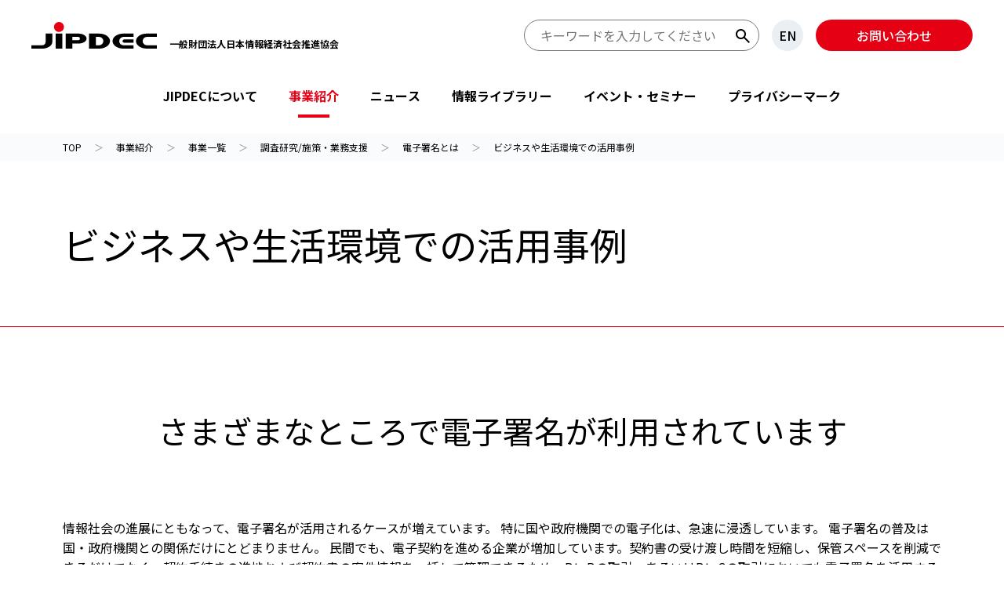

--- FILE ---
content_type: text/html; charset=UTF-8
request_url: https://www.jipdec.or.jp/project/research/use-case/index.html
body_size: 10124
content:
<!DOCTYPE html>
<html lang="ja">



<head>
	

<head>
<!-- Google Tag Manager -->
<script>(function(w,d,s,l,i){w[l]=w[l]||[];w[l].push({'gtm.start':
new Date().getTime(),event:'gtm.js'});var f=d.getElementsByTagName(s)[0],
j=d.createElement(s),dl=l!='dataLayer'?'&l='+l:'';j.async=true;j.src=
'https://www.googletagmanager.com/gtm.js?id='+i+dl;f.parentNode.insertBefore(j,f);
})(window,document,'script','dataLayer','GTM-NSZPQ38Q');</script>
<!-- End Google Tag Manager -->
<meta charset="utf-8">
<title>ビジネスや生活環境での活用事例｜一般財団法人 日本情報経済社会推進協会</title>
<meta http-equiv="X-UA-Compatible" content="IE=edge">
  <meta name="viewport" content="width=device-width, initial-scale=1">
<meta name="description" content="電子契約、電子申請・申告、電子入札、電子署名付きメール（S/MIME）、電子保存等、さまざまなところで電子署名が利用されています。">
<meta property="og:type" content="article">
<meta property="og:title" content="ビジネスや生活環境での活用事例">
<meta property="og:url" content="https://www.jipdec.or.jp/project/research/use-case/index.html">
<meta property="og:description" content="電子契約、電子申請・申告、電子入札、電子署名付きメール（S/MIME）、電子保存等、さまざまなところで電子署名が利用されています。">
<meta property="og:image" content="https://www.jipdec.or.jp/isp54l0000000jzj-img/jipdec.jpg">
<meta property="og:site_name" content="一般財団法人 日本情報経済社会推進協会">

<link rel="icon" href="../../../isp54l0000000jzj-att/favicon.ico">

<link rel="icon" href="../../../isp54l0000000jzj-img/favicon.ico" sizes="192x192">

<link rel="apple-touch-icon" href="../../../isp54l0000000jzj-img/favicon.ico" sizes="152x152">


<link rel="stylesheet" href="../../../assets/css/slick.css">
<link rel="stylesheet" href="../../../assets/css/common.css?xx">


	
</head>


<body>
	<!-- Google Tag Manager (noscript) -->
<noscript><iframe src="https://www.googletagmanager.com/ns.html?id=GTM-NSZPQ38Q"
height="0" width="0" style="display:none;visibility:hidden"></iframe></noscript>
<!-- End Google Tag Manager (noscript) -->

	<header class="Header">
	<h1 class="logo"><a href="../../../index.html"><span class="subtitle">一般財団法人日本情報経済社会推進協会</span></a></h1>
	<a href="#wrap" class="NavSkip">ナビゲーションをスキップ</a>
	<div class="HeaderNavi">
		<div class="HeaderSearch">
			<button type="button" class="SearchControlBtn">検索フォームを開閉</button>
			<form action="../../../search/index.html">
				<input type="text" class="SearchQuery searchitem" id="q" name="q" placeholder="キーワードを入力してください">
				<button type="submit" class="SearchBtn searchitem">検索する</button>
			</form>
		</div>
		
		<p class="HeaderLang"><a href="https://english.jipdec.or.jp">EN</a></p>
		
		<p class="HeaderContact"><a href="../../../inquiry.html" target="_blank" rel="external noopener">お問い合わせ</a></p>
		
		<div class="NaviControlBtn">
			<p class="label">MENU</p>
			<button type="button" class="Hamburger">グローバルナビを開閉</button>
		</div>
	</div>
</header>

	

<nav class="GlobalNaviSP">
	<div class="GlobalNaviSPinner">
		<div class="menulist">
			<ul>
			
					<li>
						
						<a href="../../../ov/index.html"  class="mitem">JIPDECについて</a>
						
							<button class="mitem navi">サブメニューを開く</button>
							<div class="submenulist">
								<div class="submenulistinner">
									<ul>
									<li><button class="navbak smitem">JIPDECについて</button></li>
									
											<li>
												
												<a href="../../../ov/greeting.html" class="smitem">会長挨拶</a>
												
											</li>
										
											<li>
												
												<a href="../../../ov/htpisq0000001r84.html" class="smitem haschild">協会情報</a>
												
													<button class="snavi smitem">サブメニューを開く</button>
													<div class="submenulist2">
														<ul>
															<li><button class="nav2bak sm2item">協会情報</button></li>
															
																<li><a href="../../../ov/outline.html" class="sm2item">協会概要</a></li>
															
																<li><a href="../../../ov/history.html" class="sm2item">沿革</a></li>
															
																<li><a href="../../../ov/disclosure.html" class="sm2item">ディスクロージャー資料</a></li>
															
																<li><a href="../../../ov/socialmedia_account.html" class="sm2item">ソーシャルメディアの運用について</a></li>
															
																<li><a href="../../../ov/koudoukeikaku.html" class="sm2item">一般事業主行動計画</a></li>
															
																<li><a href="../../../ov/antisocial.html" class="sm2item">暴力団等反社会勢力対応の基本方針</a></li>
															
																<li><a href="../../../ov/office.html" class="sm2item">所在地</a></li>
															
														</ul>
													</div>
												
											</li>
										
											<li>
												
												<a href="../../../ov/brandvideo.html" class="smitem">JIPDECブランディングムービー</a>
												
											</li>
										
											<li>
												
												<a href="../../../ov/u71kba0000007u8p.html" class="smitem">設立50周年記念</a>
												
											</li>
										
											<li>
												
												<a href="../../../pmark25thcontents.html" class="smitem" target="_blank" rel="external noopener">プライバシーマーク25周年特別企画</a>
												
											</li>
										
											<li>
												
												<a href="../../../kaiin/index.html" class="smitem">会員制度のご案内</a>
												
											</li>
										
											<li>
												
												<a href="../../../ov/internship01.html" class="smitem">インターンシップ情報</a>
												
											</li>
										
											<li>
												
												<a href="../../../ov/recruit01.html" class="smitem">新卒向け採用情報</a>
												
											</li>
										
									</div>
								</div>
							
						</li>
					
					<li>
						
						<a href="../../index.html"  class="mitem">事業紹介</a>
						
							<button class="mitem navi">サブメニューを開く</button>
							<div class="submenulist">
								<div class="submenulistinner">
									<ul>
									<li><button class="navbak smitem">事業紹介</button></li>
									
											<li>
												
												<a href="../../list.html" class="smitem haschild">事業一覧</a>
												
													<button class="snavi smitem">サブメニューを開く</button>
													<div class="submenulist2">
														<ul>
															<li><button class="nav2bak sm2item">事業一覧</button></li>
															
																<li><a href="../../pmark.html" class="sm2item">プライバシーマーク制度</a></li>
															
																<li><a href="../../protection_org.html" class="sm2item">認定個人情報保護団体</a></li>
															
																<li><a href="../../cbpr.html" class="sm2item">CBPR認証</a></li>
															
																<li><a href="../../designated-investigative-organization.html" class="sm2item">電子署名法に基づく特定認証業務の調査</a></li>
															
																<li><a href="../../jtsr.html" class="sm2item">JIPDECトラステッド・サービス登録</a></li>
															
																<li><a href="../../kcode.html" class="sm2item">標準企業コード</a></li>
															
																<li><a href="../../OSI_Object.html" class="sm2item">OSIオブジェクト識別子登録・管理</a></li>
															
																<li><a href="../../research.html" class="sm2item">調査研究/施策・業務支援</a></li>
															
																<li><a href="../../smpo.html" class="sm2item">ISMS・ITSMSの普及</a></li>
															
														</ul>
													</div>
												
											</li>
										
											<li>
												
												<a href="https://www.jipdec.or.jp/project/index.html#purpose" class="smitem haschild">目的から探す</a>
												
													<button class="snavi smitem">サブメニューを開く</button>
													<div class="submenulist2">
														<ul>
															<li><button class="nav2bak sm2item">目的から探す</button></li>
															
																<li><a href="../../purpose/consultation.html" class="sm2item">相談したい</a></li>
															
																<li><a href="../../purpose/procedure.html" class="sm2item">手続したい</a></li>
															
														</ul>
													</div>
												
											</li>
										
											<li>
												
												<a href="https://www.jipdec.or.jp/project/index.html#theme" class="smitem haschild">テーマから探す</a>
												
													<button class="snavi smitem">サブメニューを開く</button>
													<div class="submenulist2">
														<ul>
															<li><button class="nav2bak sm2item">テーマから探す</button></li>
															
																<li><a href="../../theme/privacy_protection.html" class="sm2item">プライバシー/個人情報保護</a></li>
															
																<li><a href="../../purpose/study.html" class="sm2item">知りたい・学びたい</a></li>
															
																<li><a href="../../theme/security.html" class="sm2item">セキュリティ</a></li>
															
																<li><a href="../../theme/digital_trust.html" class="sm2item">デジタルトラスト</a></li>
															
																<li><a href="../../theme/it_trends.html" class="sm2item">IT動向</a></li>
															
														</ul>
													</div>
												
											</li>
										
									</div>
								</div>
							
						</li>
					
					<li>
						
						<a href="../../../news/index.html"  class="mitem">ニュース</a>
						
							<button class="mitem navi">サブメニューを開く</button>
							<div class="submenulist">
								<div class="submenulistinner">
									<ul>
									<li><button class="navbak smitem">ニュース</button></li>
									
											<li>
												
												<a href="../../../news/pressrelease/index.html" class="smitem">プレスリリース</a>
												
											</li>
										
											<li>
												
												<a href="../../../news/news/index.html" class="smitem">ニューストピックス</a>
												
											</li>
										
											<li>
												
												<a href="../../../news/ministry/othergroups.html" class="smitem">省庁・他団体より</a>
												
											</li>
										
											<li>
												
												<a href="../../../news/magazine/index.html" class="smitem">JIPDECメールマガジン</a>
												
											</li>
										
											<li>
												
												<a href="../../../news/maildelivery.html" class="smitem">情報配信サービス</a>
												
											</li>
										
									</div>
								</div>
							
						</li>
					
					<li>
						
						<a href="../../../library/index.html"  class="mitem">情報ライブラリー</a>
						
							<button class="mitem navi">サブメニューを開く</button>
							<div class="submenulist">
								<div class="submenulistinner">
									<ul>
									<li><button class="navbak smitem">情報ライブラリー</button></li>
									
											<li>
												
												<a href="../../../library/report/index.html" class="smitem">JIPDECレポート</a>
												
											</li>
										
											<li>
												
												<a href="../../../library/itreport/index.html" class="smitem">IT-Report</a>
												
											</li>
										
											<li>
												
												<a href="../../../library/smpo_doc.html" class="smitem">情報マネジメントシステム関連文書</a>
												
											</li>
										
											<li>
												
												<a href="../../../library/it-resarch/sqau090000001sm9.html" class="smitem">「企業IT利活用動向調査」結果</a>
												
											</li>
										
											<li>
												
												<a href="../../../library/rnv0k00000001nj0.html" class="smitem">「消費者意識調査」結果</a>
												
											</li>
										
											<li>
												
												<a href="../../../library/archives.html" class="smitem">JIPDECアーカイブス</a>
												
											</li>
										
											<li>
												
												<a href="../../../library/word/index.html" class="smitem">用語集</a>
												
											</li>
										
											<li>
												
												<a href="../../../library/publications/index.html" class="smitem">書籍紹介</a>
												
											</li>
										
									</div>
								</div>
							
						</li>
					
					<li>
						
						<a href="../../../eventseminar/index.html"  class="mitem">イベント・セミナー</a>
						
							<button class="mitem navi">サブメニューを開く</button>
							<div class="submenulist">
								<div class="submenulistinner">
									<ul>
									<li><button class="navbak smitem">イベント・セミナー</button></li>
									
											<li>
												
												<a href="../../../eventseminar/event/index.html" class="smitem">イベント</a>
												
											</li>
										
											<li>
												
												<a href="../../../eventseminar/exhibit/index.html" class="smitem">登壇・出展</a>
												
											</li>
										
											<li>
												
												<a href="../../../eventseminar/sponsorship/index.html" class="smitem">後援・協賛</a>
												
											</li>
										
									</div>
								</div>
							
						</li>
					
					<li>
						
						<a href="../../../navi_pmark_top.html"  class="mitem" target="_blank" rel="external noopener">プライバシーマーク</a>
						
							<button class="mitem navi">サブメニューを開く</button>
							<div class="submenulist">
								<div class="submenulistinner">
									<ul>
									<li><button class="navbak smitem">プライバシーマーク</button></li>
									
											<li>
												
												<a href="https://privacymark.jp/" class="smitem">プライバシーマーク制度サイト</a>
												
											</li>
										
									</div>
								</div>
							
						</li>
					
			</ul>
			<p class="HeaderContactSP"><a href="../../../inquiry.html" target="_blank" rel="external noopener">お問い合わせ</a></p>
		</div>
	</div>
</nav>

<nav class="GlobalNaviPC">
	<ul>
		
				<li>
					<button type="button" class="navi">JIPDECについて</button>
					<div class="submenu">
						<div class="submenulabel">
							
							<a href="../../../ov/index.html"  class="smitem">JIPDECについて</a>
						</div>
						
							<ul class="submenulist">
								
									<li>
										
										<a href="../../../ov/greeting.html" class="smitem">会長挨拶</a>
										

									</li>
								
									<li>
										
											<button type="button" class="snavi smitem">協会情報</button>
											<div class="submenulist2">
												<ul>
													<li><a href="../../../ov/htpisq0000001r84.html" class="sm2item">協会情報</a></li>
													
														<li><a href="../../../ov/outline.html" class="sm2item">協会概要</a></li>
													
														<li><a href="../../../ov/history.html" class="sm2item">沿革</a></li>
													
														<li><a href="../../../ov/disclosure.html" class="sm2item">ディスクロージャー資料</a></li>
													
														<li><a href="../../../ov/socialmedia_account.html" class="sm2item">ソーシャルメディアの運用について</a></li>
													
														<li><a href="../../../ov/koudoukeikaku.html" class="sm2item">一般事業主行動計画</a></li>
													
														<li><a href="../../../ov/antisocial.html" class="sm2item">暴力団等反社会勢力対応の基本方針</a></li>
													
														<li><a href="../../../ov/office.html" class="sm2item">所在地</a></li>
													
												</ul>
											</div>
										

									</li>
								
									<li>
										
										<a href="../../../ov/brandvideo.html" class="smitem">JIPDECブランディングムービー</a>
										

									</li>
								
									<li>
										
										<a href="../../../ov/u71kba0000007u8p.html" class="smitem">設立50周年記念</a>
										

									</li>
								
									<li>
										
										<a href="../../../pmark25thcontents.html" class="smitem" target="_blank" rel="external noopener">プライバシーマーク25周年特別企画</a>
										

									</li>
								
									<li>
										
										<a href="../../../kaiin/index.html" class="smitem">会員制度のご案内</a>
										

									</li>
								
									<li>
										
										<a href="../../../ov/internship01.html" class="smitem">インターンシップ情報</a>
										

									</li>
								
									<li>
										
										<a href="../../../ov/recruit01.html" class="smitem">新卒向け採用情報</a>
										

									</li>
								
							</ul>
						
					</div>
				</li>
			
				<li>
					<button type="button" class="navi current">事業紹介</button>
					<div class="submenu">
						<div class="submenulabel">
							
							<a href="../../index.html"  class="smitem">事業紹介</a>
						</div>
						
							<ul class="submenulist">
								
									<li>
										
											<button type="button" class="snavi smitem">事業一覧</button>
											<div class="submenulist2">
												<ul>
													<li><a href="../../list.html" class="sm2item">事業一覧</a></li>
													
														<li><a href="../../pmark.html" class="sm2item">プライバシーマーク制度</a></li>
													
														<li><a href="../../protection_org.html" class="sm2item">認定個人情報保護団体</a></li>
													
														<li><a href="../../cbpr.html" class="sm2item">CBPR認証</a></li>
													
														<li><a href="../../designated-investigative-organization.html" class="sm2item">電子署名法に基づく特定認証業務の調査</a></li>
													
														<li><a href="../../jtsr.html" class="sm2item">JIPDECトラステッド・サービス登録</a></li>
													
														<li><a href="../../kcode.html" class="sm2item">標準企業コード</a></li>
													
														<li><a href="../../OSI_Object.html" class="sm2item">OSIオブジェクト識別子登録・管理</a></li>
													
														<li><a href="../../research.html" class="sm2item">調査研究/施策・業務支援</a></li>
													
														<li><a href="../../smpo.html" class="sm2item">ISMS・ITSMSの普及</a></li>
													
												</ul>
											</div>
										

									</li>
								
									<li>
										
											<button type="button" class="snavi smitem">目的から探す</button>
											<div class="submenulist2">
												<ul>
													<li><a href="https://www.jipdec.or.jp/project/index.html#purpose" class="sm2item">目的から探す</a></li>
													
														<li><a href="../../purpose/consultation.html" class="sm2item">相談したい</a></li>
													
														<li><a href="../../purpose/procedure.html" class="sm2item">手続したい</a></li>
													
												</ul>
											</div>
										

									</li>
								
									<li>
										
											<button type="button" class="snavi smitem">テーマから探す</button>
											<div class="submenulist2">
												<ul>
													<li><a href="https://www.jipdec.or.jp/project/index.html#theme" class="sm2item">テーマから探す</a></li>
													
														<li><a href="../../theme/privacy_protection.html" class="sm2item">プライバシー/個人情報保護</a></li>
													
														<li><a href="../../purpose/study.html" class="sm2item">知りたい・学びたい</a></li>
													
														<li><a href="../../theme/security.html" class="sm2item">セキュリティ</a></li>
													
														<li><a href="../../theme/digital_trust.html" class="sm2item">デジタルトラスト</a></li>
													
														<li><a href="../../theme/it_trends.html" class="sm2item">IT動向</a></li>
													
												</ul>
											</div>
										

									</li>
								
							</ul>
						
					</div>
				</li>
			
				<li>
					<button type="button" class="navi">ニュース</button>
					<div class="submenu">
						<div class="submenulabel">
							
							<a href="../../../news/index.html"  class="smitem">ニュース</a>
						</div>
						
							<ul class="submenulist">
								
									<li>
										
										<a href="../../../news/pressrelease/index.html" class="smitem">プレスリリース</a>
										

									</li>
								
									<li>
										
										<a href="../../../news/news/index.html" class="smitem">ニューストピックス</a>
										

									</li>
								
									<li>
										
										<a href="../../../news/ministry/othergroups.html" class="smitem">省庁・他団体より</a>
										

									</li>
								
									<li>
										
										<a href="../../../news/magazine/index.html" class="smitem">JIPDECメールマガジン</a>
										

									</li>
								
									<li>
										
										<a href="../../../news/maildelivery.html" class="smitem">情報配信サービス</a>
										

									</li>
								
							</ul>
						
					</div>
				</li>
			
				<li>
					<button type="button" class="navi">情報ライブラリー</button>
					<div class="submenu">
						<div class="submenulabel">
							
							<a href="../../../library/index.html"  class="smitem">情報ライブラリー</a>
						</div>
						
							<ul class="submenulist">
								
									<li>
										
										<a href="../../../library/report/index.html" class="smitem">JIPDECレポート</a>
										

									</li>
								
									<li>
										
										<a href="../../../library/itreport/index.html" class="smitem">IT-Report</a>
										

									</li>
								
									<li>
										
										<a href="../../../library/smpo_doc.html" class="smitem">情報マネジメントシステム関連文書</a>
										

									</li>
								
									<li>
										
										<a href="../../../library/it-resarch/sqau090000001sm9.html" class="smitem">「企業IT利活用動向調査」結果</a>
										

									</li>
								
									<li>
										
										<a href="../../../library/rnv0k00000001nj0.html" class="smitem">「消費者意識調査」結果</a>
										

									</li>
								
									<li>
										
										<a href="../../../library/archives.html" class="smitem">JIPDECアーカイブス</a>
										

									</li>
								
									<li>
										
										<a href="../../../library/word/index.html" class="smitem">用語集</a>
										

									</li>
								
									<li>
										
										<a href="../../../library/publications/index.html" class="smitem">書籍紹介</a>
										

									</li>
								
							</ul>
						
					</div>
				</li>
			
				<li>
					<button type="button" class="navi">イベント・セミナー</button>
					<div class="submenu">
						<div class="submenulabel">
							
							<a href="../../../eventseminar/index.html"  class="smitem">イベント・セミナー</a>
						</div>
						
							<ul class="submenulist">
								
									<li>
										
										<a href="../../../eventseminar/event/index.html" class="smitem">イベント</a>
										

									</li>
								
									<li>
										
										<a href="../../../eventseminar/exhibit/index.html" class="smitem">登壇・出展</a>
										

									</li>
								
									<li>
										
										<a href="../../../eventseminar/sponsorship/index.html" class="smitem">後援・協賛</a>
										

									</li>
								
							</ul>
						
					</div>
				</li>
			
				<li>
					<button type="button" class="navi">プライバシーマーク</button>
					<div class="submenu">
						<div class="submenulabel">
							
							<a href="../../../navi_pmark_top.html"  class="smitem" target="_blank" rel="external noopener">プライバシーマーク</a>
						</div>
						
							<ul class="submenulist">
								
									<li>
										
										<a href="https://privacymark.jp/" class="smitem">プライバシーマーク制度サイト</a>
										

									</li>
								
							</ul>
						
					</div>
				</li>
			
	</ul>
</nav>
	<div class="Wrap" id="wrap">
	<main>
		<article>
		<nav class="TopicPath">
	<ol itemscope itemtype="http://schema.org/BreadcrumbList">
		

			<li itemprop="itemListElement" itemscope itemtype="http://schema.org/ListItem"><a href="../../../index.html"   class="custom-no-barba" itemprop="item"><span itemprop="name">TOP</span></a><meta itemprop="position" content="1" /></li>
		

			<li itemprop="itemListElement" itemscope itemtype="http://schema.org/ListItem"><a href="../../index.html"   class="custom-no-barba" itemprop="item"><span itemprop="name">事業紹介</span></a><meta itemprop="position" content="2" /></li>
		

			<li itemprop="itemListElement" itemscope itemtype="http://schema.org/ListItem"><a href="../../list.html"   class="custom-no-barba" itemprop="item"><span itemprop="name">事業一覧</span></a><meta itemprop="position" content="3" /></li>
		

			<li itemprop="itemListElement" itemscope itemtype="http://schema.org/ListItem"><a href="../../research.html"   class="custom-no-barba" itemprop="item"><span itemprop="name">調査研究/施策・業務支援</span></a><meta itemprop="position" content="4" /></li>
		

			<li itemprop="itemListElement" itemscope itemtype="http://schema.org/ListItem"><a href="../e-signature.html"   class="custom-no-barba" itemprop="item"><span itemprop="name">電子署名とは</span></a><meta itemprop="position" content="5" /></li>
		

			<li itemprop="itemListElement" itemscope itemtype="http://schema.org/ListItem"><a href="index.html"   class="custom-no-barba" itemprop="item"><span itemprop="name">ビジネスや生活環境での活用事例</span></a><meta itemprop="position" content="6" /></li>
		
	</ol>
</nav>
		

<header class="PageTitle white">
	<div class="inner">
		<h1 class="title">ビジネスや生活環境での活用事例</h1>
	</div>
</header>

		
		<div class="PageBody">
			
			<section class="SectionColumn" id="col1">
			
<h2 class="SectionTitleC">さまざまなところで電子署名が利用されています</h2>

			<div class="TxtArea ">
	
	<div class="TxtAreaTxts">
		
<p class="">情報社会の進展にともなって、電子署名が活用されるケースが増えています。 特に国や政府機関での電子化は、急速に浸透しています。 電子署名の普及は国・政府機関との関係だけにとどまりません。 民間でも、電子契約を進める企業が増加しています。契約書の受け渡し時間を短縮し、保管スペースを削減できるだけでなく、契約手続きの進捗および契約書の案件情報を一括して管理できるため、BtoBの取引、あるいはBtoCの取引においても電子署名を活用するケースが増えています。</p>

	</div>
	
	<div class="TxtAreaImgs">
		
			<div class="imgset">
			<p class="img"><img src="sqau090000001pcj-img/example-of-e-signature.gif" alt="電子署名の利用場面例" /></p>
			
			</div>
			
	</div>
	
	
</div>
			</section>
			
			<section class="SectionColumn" id="col2">
			
<h2 class="SectionTitleC">電子署名の活用事例</h2>

			<h3 class="SectionTitleD ">１．電子契約</h3><div class="TxtArea ">
	
	<div class="TxtAreaImgs">
		
			<div class="imgset">
			<p class="img"><img src="sqau090000001pcj-img/e-contract.gif" alt="電子契約" /></p>
			
			</div>
			
	</div>
	
	
</div>
			</section>
			
			<section class="SectionColumn" id="col3">
			
			
<div class="TxtArea">
	<div class="TxtAreaTxts">
		
<p class="">電子契約で実現しているサービスの例。最近では、クラウドを使ったサービスも増えてきています。</p>

	</div>
</div>

			</section>
			
			<section class="SectionColumn" id="col4">
			<div class="border2">
			
<div class="TxtArea">
	<div class="TxtAreaTxts">
		<h4 class="SectionTitleE ">電子契約書の送受 </h4>
<p class="">甲乙二者が電子文書に電子署名するため、契約書の送受をセキュアに行う。</p>

	</div>
</div>

<div class="TxtArea">
	<div class="TxtAreaTxts">
		<h4 class="SectionTitleE ">検索・閲覧 </h4>
<p class="">契約締結後、甲、乙それぞれが電子契約書を検索、閲覧できること。</p>

	</div>
</div>

<div class="TxtArea">
	<div class="TxtAreaTxts">
		<h4 class="SectionTitleE ">電子契約書の保管 </h4>
<p class="">電子契約書の原本保管。</p>

	</div>
</div>
</div>
			</section>
			
			<section class="SectionColumn" id="col5">
			
			
<div class="TxtArea">
	<div class="TxtAreaTxts">
		
<p class="">電子契約書の原本保管に関しては、電子帳簿保存法により、次のいずれかの措置を行うことが求められます。電子契約書だけでなく、注文書、送り状、領収書、見積書、請求書などの電子取引情報についても同様の措置が求められます。</p>

	</div>
</div>

			</section>
			
			<section class="SectionColumn" id="col6">
			<div class="border2">
			
<div class="TxtArea">
	<div class="TxtAreaTxts">
		
<p class="">① 電子契約書の授受後遅滞なく一定の要件を満たすタイムスタンプ（注1）を付すとともに、当該取引データの保存を行う者又はその者を直接監督する者に関する情報を確認することができるようにしておくこと。<br>
この「当該取引データの保存を行う者又はその者を直接監督する者に関する情報を確認することができるようにしておく」ための手段として、電子署名を行うことが認められています。</p>

<ul class="ListAsterisk">
<li><a href="https://www.nta.go.jp/law/joho-zeikaishaku/sonota/jirei/07scan/02.htm#a043" target="_blank" rel="external noopener">国税庁　電子帳簿保存法Q&amp;A （スキャナ保存関係）の問43を参照してください。<span class="blank">別ウインドウで開く</span></a></li>
</ul>

<p class="">電子署名以外であっても、「システムにおいていわゆるID（身分証明）を電磁的記録に保存する方法や入力者等が記載された書面を備え付ける方法が考えられ、これ以外に電磁的記録に一部を保存し、その他の部分が記載された書面を備え付けるなどの方法によっても、入力した者が特定・確認できるのであれば、当該要件を満たすこととなる。」とされています。<br>
※（法令解釈通達）等の趣旨説明 法第4条（国税関係帳簿書類の電磁的記録による保存等）関係</p>

	</div>
</div>

<div class="TxtArea">
	<div class="TxtAreaTxts">
		
<p class="">② 保存に係る電磁的記録の改ざん防止に関する事務処理の規程を定め、規程に沿った運用を行い、当該規程の備付けも行うこと。</p>

<ul class="ListAsterisk">
<li><a href="https://www.nta.go.jp/law/joho-zeikaishaku/sonota/jirei/07index.htm" target="_blank" rel="external noopener">国税庁　電子帳簿保存法Q&amp;A （電子計算機を使用して作成する帳簿書類及び電子取引関係）の問58を参照してください。<span class="blank">別ウインドウで開く</span></a></li>
</ul>

	</div>
</div>

<div class="TxtArea">
	<div class="TxtAreaTxts">
		
<p class="">（注1） 一般財団法人日本データ通信協会が行っている「タイムビジネス信頼・安心認定制度」による認定を取得している業務が発行するもの。</p>

	</div>
</div>
</div>
			</section>
			
			<section class="SectionColumn" id="col7">
			
			<h3 class="SectionTitleD ">２．電子申請・申告</h3>
<div class="TxtArea">
	<div class="TxtAreaTxts">
		
<p class="">商業・法人登記をする場合、従来であれば関係行政機関の窓口に出向き、書類に必要事項を記入して、押印するといった手続が必要でした。住民票の写しの取得も同様で、自ら（または代理人が）行政機関の窓口を訪れ、定められた手続を行うよう求められてきました。<br>
</p>

<p class="">電子申請・申告とは、こうした申請、届出、申告などの行政手続をインターネットを通じ電子的に行うことを可能にし、企業や一般市民の事務負担の軽減、利便性の向上を図るものです。</p>

	</div>
</div>

			</section>
			
			<section class="SectionColumn" id="col8">
			<div class="border2">
			
<div class="TxtArea">
	<div class="TxtAreaTxts">
		<h4 class="SectionTitleE ">国の行政機関が扱う手続のうち、オンラインでの利用可能な申請・届出等手続は 3,768種類　（2013年度）。</h4>
	</div>
</div>

<div class="TxtArea">
	<div class="TxtAreaTxts">
		<h4 class="SectionTitleE ">主な電子申請・申告システム</h4>
<ul class="plain">
<li><a href="https://www.e-gov.go.jp" target="_blank" rel="external noopener">e-Gov電子申請システム<span class="blank">別ウインドウで開く</span></a></li>
</ul>

<p class="">各府省が所管する様々な行政手続について申請・届出を行うことができます。複数の府省へ申請・届出を行う際など、まとめて申請・届出を行うことができ、便利です。</p>

	</div>
</div>

<div class="TxtArea">
	<div class="TxtAreaTxts">
		
<ul class="plain">
<li><a href="https://www.touki-kyoutaku-online.moj.go.jp" target="_blank" rel="external noopener">登記・供託オンライン申請システム<span class="blank">別ウインドウで開く</span></a></li>
</ul>

<p class="">不動産登記，商業・法人登記，動産譲渡登記，債権譲渡登記，供託，成年後見登記及び電子公証に関する申請が行えます。</p>

	</div>
</div>

<div class="TxtArea">
	<div class="TxtAreaTxts">
		
<ul class="plain">
<li><a href="https://www.e-tax.nta.go.jp" target="_blank" rel="external noopener">国税電子申告・納税システム（e-TAX）<span class="blank">別ウインドウで開く</span></a></li>
</ul>

<p class="">所得税、法人税、消費税の申告はもちろん、酒税や印紙税の申告も行えます。</p>

	</div>
</div>

<div class="TxtArea">
	<div class="TxtAreaTxts">
		
<ul class="ListDisc">
<li><a href="https://www.pcinfo.jpo.go.jp/site/index.html" target="_blank" rel="external noopener">電子出願システム<span class="blank">別ウインドウで開く</span></a></li>
</ul>

<p class="">特許庁への工業所有権（産業財産権）に関する出願が行えます。</p>

	</div>
</div>

<div class="TxtArea">
	<div class="TxtAreaTxts">
		
<p class="">※各地方公共団体への電子申請・申告については、それぞれのホームページで確認してください。</p>

	</div>
</div>
</div>
			</section>
			
			<section class="SectionColumn" id="col9">
			
			<h3 class="SectionTitleD ">３．電子入札</h3>
<div class="TxtArea">
	<div class="TxtAreaTxts">
		
<p class="">電子入札とは、国や行政機関が行なう発注行為に関して、例えばその発注（入札）情報の提供から説明書等の配布、そして実際の入札から契約、認証にいたる流れを電子的に行なうものです。</p>

	</div>
</div>
<div class="TxtArea ">
	
	<div class="TxtAreaImgs">
		
			<div class="imgset">
			<p class="img"><img src="sqau090000001pcj-img/e-bidding.gif" alt="電子入札" /></p>
			
			</div>
			
	</div>
	
	<div class="TxtAreaTxts">
		
<p class="">2003年以降、国、地方自治体を中心に入札制度の電子化が進められ、紙による入札を原則なくしたことにより、稼動率の高い電子入札システムが普及しています。公共発注機関での円滑な導入を支援するため、複数の公共発注機関に適用可能な汎用性の高い「電子入札コアシステム」が開発され、政府、地方自治体で採用されています。 <br>
　また、2014年3月から開始された「電子調達システム」では、政府が行う、「物品・役務」及び「一部の公共事業」に係る一連の調達手続のうち、入札・開札だけではなく、契約や納入検査、請求についても電子化されています。契約書等の書類については、電子調達システム上に保管されます。利用機関は順次拡大されていきます。 <br>
</p>

<ul class="ListDisc">
<li><a href="http://www.cals.jacic.or.jp/coreconso/" target="_blank" rel="external noopener">電子入札コアシステム<span class="blank">別ウインドウで開く</span></a></li><li><a href="https://www.geps.go.jp" target="_blank" rel="external noopener">電子調達システム<span class="blank">別ウインドウで開く</span></a></li><li>「物品・役務」及び「一部の公共事業」</li>
</ul>

	</div>
	
	
</div>
<div class="TxtArea">
	<div class="TxtAreaTxts">
		
<ul class="ListDisc">
<li><a href="https://www.e-gov.go.jp/about-government/public-procurements.html" target="_blank" rel="external noopener">各府省の調達情報、電子入札<span class="blank">別ウインドウで開く</span></a></li>
</ul>

	</div>
</div>

			</section>
			
			<section class="SectionColumn" id="col10">
			
			<h3 class="SectionTitleD ">４．電子署名付きメール（S/MIME）</h3><div class="TxtArea ">
	
	<div class="TxtAreaTxts">
		
<p class="">電子メールに電子署名を付与することで、送信者のなりすまし、本文の改ざん、送信の否認を防ぐことができます。例えば、フィッシングを防ぐために、金融機関等からお客様への電子メールでも多く利用されています。主要な電子メールソフトには、S/MIME方式の電子署名付きメールを送受信する機能が備わっていますが、その機能を利用するにはS/MIME方式の電子署名が可能な電子証明書を用意する必要があります。 また、相手の電子証明書を用いて、電子メールを暗号化することも可能です。</p>

	</div>
	
	<div class="TxtAreaImgs">
		
			<div class="imgset">
			<p class="img"><img src="sqau090000001pcj-img/s-mime.gif" alt="電子署名付きメール（S/MIME）" /></p>
			
			</div>
			
	</div>
	
	
</div>
			</section>
			
			<section class="SectionColumn" id="col11">
			
			<h3 class="SectionTitleD ">５．電子保存</h3>
<div class="TxtArea">
	<div class="TxtAreaTxts">
		
<p class="">国税関係書類や医療関係文書など、法的に保存義務のある文書を電子的に保存する際に、法やガイドライン等の規定によって、電子署名とタイムスタンプの付与が求められる場合があります。その際に、長期署名を用いることで、電子署名の有効性を10年以上の長期に渡って担保することができます。<br>
国税関係書類については電子帳簿保存法により、事前に税務署の承認を得れば、紙の取引書類（条件あり）をスキャナで電子化し保存することができます。電子取引の保存に関しては、「１．電子契約」を参照してください。<br>
また、法的な保存義務の観点だけではなく、知財における先使用権を確保するためや、PL法対応として、研究・開発時の電子記録に電子署名とタイムスタンプを付与して保存するケースなどもあります。</p>

<ul class="ListDisc">
<li><a href="http://www.dekyo.or.jp/tb/index.html" target="_blank" rel="external noopener">タイムスタンプ<span class="blank">別ウインドウで開く</span></a></li><li><a href="../../designated-investigative-organization/faq/use-case.html#col9">長期署名</a></li>
</ul>

	</div>
</div>

<div class="TxtArea">
	<div class="TxtAreaTxts">
		
<p class="txt-r">（このコンテンツは、デジタル庁委託事業「電子署名及び認証業務に係る利用促進業務」の一環として作成されました。）</p>

	</div>
</div>

			</section>
			
		</div>
		<article>
	</main>
<aside>


	<div class="PageBody gray2">
		
<section class="SectionColumn">
	<h3 class="SectionTitleD">関連ライブラリー</h3>
	<ul class="RecentEventList">
		
			<li><a href="../../../library/report/jts_materials.html" >
				<div class="img"><img src="../../../isp54l0000000jzj-img/noimg.png" alt="国、地方公共団体等が主催する会議等への参画の画像"></div>
				
				<p class="title">国、地方公共団体等が主催する会議等への参画</p>
			</a></li>
		
	</ul>
	
	<ul class="SectionBtnB">
		<li><a href="../../../library/index.html">もっと見る</a></li>
	</ul>

</section>

		
<section class="SectionColumn">
	<h3 class="SectionTitleD">セミナー / イベント</h3>
	<ul class="RecentEventList">
		
			<li><a href="../../../news/news/20250805.html"  target="_blank" rel="external noopener">
				<div class="img"><img src="../../../isp54l0000000jzj-img/noimg.png" alt="【申込受付中・視聴無料】実例から学ぶ プライバシーマーク取得・総集編セミナー配信開始！1月14日まで限定公開中！（期間延長しました）の画像"></div>
				<div class="icon">
					<p class="tag">プライバシー/個人情報保護</p><p class="status reception">受付中</p><p class="category event">イベント</p>
				</div>
				<p class="date">2026.01.14</p>
				<p class="title">【申込受付中・視聴無料】実例から学ぶ プライバシーマーク取得・総集編セミナー配信開始！1月14日まで限定公開中！（期間延長しました）</p>
			</a></li>
		
			<li><a href="../../../eventseminar/event/20250722seminar.html" >
				<div class="img"><img src="../../../eventseminar/event/rnv0k00000000vbd-img/20250722_ogp.jpg" alt="JIPDECセミナー「デジタル経済レポートから読み解く日本の産業危機からの生き残り戦略」の画像"></div>
				<div class="icon">
					<p class="tag">IT動向全般</p><p class="status report">レポート掲載</p><p class="category event">イベント</p>
				</div>
				<p class="date">2025.07.22</p>
				<p class="title">JIPDECセミナー「デジタル経済レポートから読み解く日本の産業危機からの生き残り戦略」</p>
			</a></li>
		
	</ul>
	
	<ul class="SectionBtnB">
		<li><a href="../../../eventseminar/index.html">もっと見る</a></li>
	</ul>

</section>

		
	<section class="SectionColumn">
		<div class="PageNavigation">
			
			<p class="categorytop"><a href="../e-signature.html" >電子署名とは</a></p>
			
				<ul class="pagelist">
					
							<li><span>ビジネスや生活環境での活用事例</span></li>
						
							<li><a href="issuing-e-certificates.html" >電子証明書の申込みから取得まで</a></li>
						
							<li><a href="../why-e-signature/index.html" >電子署名の必要性</a></li>
						
							<li><a href="../why-e-signature/PKI-crypto-mechanism.html" >電子署名の仕組み</a></li>
						
							<li><a href="../why-e-signature/public-key-cryptography.html" >電子署名と公開鍵暗号方式</a></li>
						
							<li><a href="../why-e-signature/certification-business.html" >電子署名と認証業務</a></li>
						
							<li><a href="../why-e-signature/obligations-and-verification.html" >電子署名における義務と責任</a></li>
						
							<li><a href="../related-links-to-e-signatures.html" >電子署名に関する関連リンク</a></li>
						
							<li><a href="email-with-e-signature.html" >電子署名付きメールの検証方法</a></li>
						
				</ul>
			
		</div>
	</section>

	</div>
<div class="FooterSiteMap">
	<div class="FooterNavi">
		<div class="FooterNaviCol1">
			
				<p class="label">事業紹介</p>
				<ul class="FooterNaviBtns">
					
						<li><a href="../../pmark.html">プライバシーマーク制度</a></li>
					
						<li><a href="../../protection_org.html">認定個人情報保護団体</a></li>
					
						<li><a href="../../cbpr.html">CBPR認証</a></li>
					
						<li><a href="../../designated-investigative-organization.html">電子署名法に基づく特定認証業務の調査</a></li>
					
						<li><a href="../../jtsr.html">JIPDECトラステッド・サービス登録</a></li>
					
						<li><a href="../../kcode.html">標準企業コード</a></li>
					
						<li><a href="../../research.html">調査研究/施策・業務支援</a></li>
					
						<li><a href="../../smpo.html">ISMS・ITSMSの普及</a></li>
					
				</ul>
			
		</div>
		<div class="FooterNaviCol2">
			
					<div class="FooterNaviItem">
						
							<p class="label">JIPDECについて<button type="button" class="toggle">メニューを開く</button></p>
							
								<ul>
									
										<li><a href="../../../ov/index.html">JIPDECってどんな組織</a></li>
									
										<li><a href="../../../ov/greeting.html">会長挨拶</a></li>
									
										<li><a href="../../../ov/htpisq0000001r84.html">協会情報</a></li>
									
								</ul>
							
					</div>
				
					<div class="FooterNaviItem">
						
							<p class="label">ニュース<button type="button" class="toggle">メニューを開く</button></p>
							
								<ul>
									
										<li><a href="../../../news/index.html">最新情報一覧</a></li>
									
										<li><a href="../../../news/pressrelease/index.html">プレスリリース</a></li>
									
										<li><a href="../../../news/news/index.html">ニューストピックス</a></li>
									
										<li><a href="../../../news/magazine/index.html">メールマガジン</a></li>
									
										<li><a href="../../../news/maildelivery.html">情報配信サービス</a></li>
									
								</ul>
							
					</div>
				
					<div class="FooterNaviItem">
						
							<p class="label">イベント・セミナー<button type="button" class="toggle">メニューを開く</button></p>
							
								<ul>
									
										<li><a href="../../../eventseminar/index.html">最新一覧</a></li>
									
										<li><a href="../../../eventseminar/event/index.html">イベント</a></li>
									
										<li><a href="../../../eventseminar/exhibit/index.html">登壇・出展</a></li>
									
								</ul>
							
					</div>
				
					<div class="FooterNaviItem">
						
							<p class="label">情報ライブラリー<button type="button" class="toggle">メニューを開く</button></p>
							
								<ul>
									
										<li><a href="../../../library/report/index.html">レポート</a></li>
									
										<li><a href="../../../library/itreport/index.html">IT-Report</a></li>
									
										<li><a href="../../../library/it-resarch/sqau090000001sm9.html">企業IT利活用動向調査結果</a></li>
									
										<li><a href="../../../library/smpo_doc.html">情報マネジメントシステム関連文書一覧</a></li>
									
										<li><a href="../../../library/archives.html">JIPDECアーカイブス</a></li>
									
										<li><a href="../../../library/word/index.html">用語集</a></li>
									
								</ul>
							
					</div>
				

		</div>
	</div>

	
	<div class="FooterLink">
		<ul>
			
				<li><a href="../../../privacypolicy.html">個人情報の保護</a></li>
			
				<li><a href="../../../toriatsukai.html">Webサイトでの情報の取り扱い</a></li>
			
				<li><a href="../../../ov/socialmedia_account.html">ソーシャルメディアの運用</a></li>
			
				<li><a href="../../../sitemap.html">サイトマップ</a></li>
			
		</ul>
	</div>
	
</div>
</aside>
	<footer>
	<div class="FooterLogoArea">
		<p class="logo"><a href="../../../index.html"><span class="subtitle">一般財団法人日本情報経済社会推進協会</span></a></p>
		<address>一般財団法人日本情報経済社会推進協会（法人番号：1010405009403）<br>
106-0032　東京都港区六本木一丁目９番９号　六本木ファーストビル内</address>
	</div>
	<div class="FooterCopyRight">
		<p class="copyright">Copyright 2000-<script>Ynow = new Date();document.write(Ynow.getFullYear());</script> JIPDEC All Rights Reserved.</p>
		<button type="button" class="pagetop">ページ上部へ</button>
	</div>
</footer>

	</div>
	<script src="https://ajax.googleapis.com/ajax/libs/jquery/3.6.0/jquery.min.js"></script>
<script src="../../../assets/js/slick.min.js"></script>
<script src="../../../assets/js/script.min.js"></script>



</body>


</html>

--- FILE ---
content_type: text/css
request_url: https://www.jipdec.or.jp/assets/css/common.css?xx
body_size: 19532
content:
@import url("https://fonts.googleapis.com/css2?family=Noto+Sans+JP:wght@100;400;500;700&display=swap");body{line-height:1;margin:0}h1,h2,h3,h4,h5,h6,p{margin:0}article,aside,details,figcaption,figure,footer,header,hgroup,menu,nav,section{display:block}hr{display:block;height:1px;border:0;border-top:1px solid #cccccc;margin:1em 0;padding:0}ul,ol{list-style:none;margin:0;padding:0}li{padding:0}input,select{vertical-align:middle}a{border:0}a{-webkit-tap-highlight-color:transparent}img{border:0;outline:0}@font-face{font-family:'icon';src:url("../fonts/icon.eot?4l0ac56");src:url("../fonts/icon.eot?4l0ac56#iefix") format("embedded-opentype"),url("../fonts/icon.ttf?4l0ac56") format("truetype"),url("../fonts/icon.woff?4l0ac56") format("woff"),url("../fonts/icon.svg?4l0ac56#ico_sn") format("svg");font-weight:normal;font-style:normal}body{color:#000;font-size:16px;line-height:1.6;font-weight:400;font-family:'Noto Sans JP', sans-serif;-webkit-text-size-adjust:100%;-moz-osx-font-smoothing:grayscale;-webkit-font-smoothing:antialiased;line-break:strict;z-index:2;overflow-x:hidden}@media (max-width: 739px){body{font-size:14px}}a:link,a:visited{color:#000;text-decoration:underline;transition:opacity 0.35s ease, color 0.35s ease}a:hover,a:visited:hover{color:#e50014}@media (max-width: 1025px){a:hover,a:visited:hover{color:#000}}a span.blank{font-size:0;display:inline-block;text-decoration:none;margin-left:2px}a span.blank:before{content:"\e908";font-size:16px;font-family:"icon"}@media (max-width: 739px){a span.blank:before{font-size:14px}}a span.file{font-size:0;display:inline-block;text-decoration:none;margin-left:2px}a span.file:before{content:"\e909";font-size:16px;font-family:"icon"}@media (max-width: 739px){a span.file:before{font-size:14px}}img{vertical-align:bottom}input,button,textarea,select{margin:0;padding:0;background:none;border:none;border-radius:0;-webkit-appearance:none;-moz-appearance:none;appearance:none;box-sizing:border-box;font-size:16px;font-family:'Noto Sans JP', sans-serif}.Wrap{padding-top:170px;box-sizing:border-box;overflow-x:hidden;-webkit-overflow-scrolling:touch}@media (max-width: 1025px){.Wrap{padding-top:60px}}@media (max-width: 739px){.Wrap{padding-top:48px}}.PageBody{width:100%;overflow-x:hidden;padding:100px 0;z-index:2;position:relative;-webkit-backface-visibility:hidden;backface-visibility:hidden;perspective:1000;background-size:cover;background-position:center center;background-color:#fff}@media (max-width: 739px){.PageBody{padding:60px 0}}.PageBody.pt0{padding-top:0 !important}.PageBody.pb0{padding-bottom:0 !important}.PageBody.gray1{background-color:#e9eff3}.PageBody.gray2{background-color:#f4f7f9}.PageBody.halftone{background-color:#e9eff3}.PageBody.halftone:after{content:"";width:100%;height:400px;background:#fff;position:absolute;bottom:0;left:0;z-index:0}@media (max-width: 739px){.PageBody.halftone:after{height:200px}}.SectionColumn{width:100%;max-width:1200px;margin:0 auto;padding:0 40px;z-index:2;position:relative;box-sizing:border-box}.SectionColumn.narrow{max-width:880px}@media (max-width: 739px){.SectionColumn{padding:0 16px}}.SectionColumn:not(:last-child){margin-bottom:80px}@media (max-width: 739px){.SectionColumn:not(:last-child){margin-bottom:60px}}.SectionColumn .border1{border:8px solid #e2e9ed;padding:48px;box-sizing:border-box}@media (max-width: 739px){.SectionColumn .border1{border-width:4px;padding:32px 20px}}.SectionColumn .border2{border:1px solid #7c8a99;padding:48px;box-sizing:border-box}@media (max-width: 739px){.SectionColumn .border2{padding:32px 20px}}.txt-r{text-align:right}.txt-c{text-align:center}.clearfix:after{content:".";display:block;height:0;margin:0;padding:0;clear:both;visibility:hidden}.clearfix{display:inline-block}* html .clearfix{height:1%}.clearfix{display:block}.Header{width:100%;padding:0 40px;height:90px;display:flex;justify-content:space-between;align-items:center;background:#fff;position:absolute;box-sizing:border-box;top:0;left:0;z-index:10}@media (max-width: 1025px){.Header{position:fixed;height:60px}}@media (max-width: 739px){.Header{padding:0 16px;height:48px}}@media print{.Header{display:none}}.Header .logo a{font-weight:700;text-decoration:none;display:flex;align-items:flex-end;line-height:1}.Header .logo a:focus,.Header .logo a:hover{opacity:0.7;color:#000}@media (max-width: 1025px){.Header .logo a:focus,.Header .logo a:hover{opacity:1}}.Header .logo a:before{content:"";width:160px;height:34px;display:block;background-image:url(../img/logo.svg);background-size:cover;background-repeat:no-repeat;margin-right:16px}@media (max-width: 739px){.Header .logo a:before{margin-right:0;width:113px;height:24px}}.Header .logo a .title{font-size:16px;text-decoration:none}@media (max-width: 1050px){.Header .logo a .title{font-size:15px}}@media (max-width: 1025px){.Header .logo a .title{display:none}}.Header .logo a .subtitle{font-size:12px;margin-right:8px;text-decoration:none}@media (max-width: 1050px){.Header .logo a .subtitle{font-size:11px}}@media (max-width: 1025px){.Header .logo a .subtitle{display:none}}.Header .NavSkip{opacity:0;pointer-events:none;cursor:default;font-size:14px;line-height:1.3;display:block;border:2px solid #e50014;padding:8px;color:#e50014;text-decoration:none;width:80px;transition:opacity 0s}.Header .NavSkip:focus{opacity:1;pointer-events:auto;cursor:pointer}@media (max-width: 1025px){.Header .NavSkip{display:none}}.Header .HeaderNavi{display:flex;justify-content:flex-end;align-items:center}.Header .HeaderSearch{margin-right:16px}@media (max-width: 739px){.Header .HeaderSearch{margin-right:8px}}.Header .HeaderSearch .SearchControlBtn{display:none}@media (max-width: 1025px){.Header .HeaderSearch .SearchControlBtn{width:40px;height:40px;border-radius:20px;font-size:0;display:block;cursor:pointer;background:#e9eff3;position:relative}.Header .HeaderSearch .SearchControlBtn:before{width:40px;height:40px;display:flex;justify-content:center;align-items:center;content:"\e901";font-family:"icon";font-size:18px;transition:color 0.35s ease}.Header .HeaderSearch .SearchControlBtn:after{content:"";width:0;height:0;border-left:6px solid transparent;border-right:6px solid transparent;border-top:16px solid #e50014;display:block;position:absolute;bottom:-12px;left:50%;transform:translateX(-50%);opacity:0;visibility:hidden;transition:opacity 0.35s ease}.Header .HeaderSearch .SearchControlBtn:focus{background:#e50014}.Header .HeaderSearch .SearchControlBtn:focus:before{color:#fff}.Header .HeaderSearch .SearchControlBtn.active{background:#e50014}.Header .HeaderSearch .SearchControlBtn.active:before{color:#fff}.Header .HeaderSearch .SearchControlBtn.active:after{opacity:1;visibility:visible}}@media (max-width: 739px){.Header .HeaderSearch .SearchControlBtn{width:36px;height:36px;border-radius:18px}.Header .HeaderSearch .SearchControlBtn:before{width:36px;height:36px;font-size:16px}}.Header .HeaderSearch form{width:300px;height:40px;position:relative}@media (max-width: 1213px){.Header .HeaderSearch form{width:200px}}@media (max-width: 1025px){.Header .HeaderSearch form{width:300px;position:absolute;bottom:-1044px;right:40px;opacity:0;transition:opacity 0.35s ease}.Header .HeaderSearch form.active{opacity:1;bottom:-44px;transform:translateY(0)}}@media (max-width: 739px){.Header .HeaderSearch form{right:10px}}.Header .HeaderSearch form .SearchQuery{width:100%;height:100%;box-sizing:border-box;border:1px solid #6f7b81;background:#fff;border-radius:20px;padding:0 40px 0 20px;outline:none}.Header .HeaderSearch form .SearchQuery:focus{border:2px solid #e50014}.Header .HeaderSearch form .SearchQuery:placeholder{color:#6f7b81}.Header .HeaderSearch form .SearchBtn{width:18px;height:18px;font-size:0;display:block;position:absolute;right:12px;top:50%;margin-top:-8px;cursor:pointer}.Header .HeaderSearch form .SearchBtn:before{width:18px;height:18px;display:flex;justify-content:center;align-items:center;content:"\e901";font-family:"icon";font-size:18px;transition:color 0.35s ease}.Header .HeaderSearch form .SearchBtn:hover:before,.Header .HeaderSearch form .SearchBtn:focus:before{color:#e50014}@media (max-width: 1025px){.Header .HeaderSearch form .SearchBtn:hover:before,.Header .HeaderSearch form .SearchBtn:focus:before{color:#000}}.Header .HeaderLang{margin-right:16px}@media (max-width: 739px){.Header .HeaderLang{margin-right:12px}}.Header .HeaderLang a{width:40px;height:40px;border-radius:20px;display:flex;justify-content:center;align-items:center;color:#000;line-height:1;font-weight:500;background:#e9eff3;text-decoration:none;transition:background 0.35s ease, color 0.35s ease}.Header .HeaderLang a:focus,.Header .HeaderLang a:hover{background:#e50014;color:#fff}@media (max-width: 1025px){.Header .HeaderLang a:focus,.Header .HeaderLang a:hover{background:#e9eff3;color:#000}}@media (max-width: 739px){.Header .HeaderLang a{width:36px;height:36px;border-radius:18px}}@media (max-width: 1025px){.Header .HeaderContact{display:none}}.Header .HeaderContact a{width:200px;height:40px;border-radius:20px;display:flex;justify-content:center;align-items:center;color:#fff;line-height:1;font-weight:500;text-decoration:none;background:#e50014;transition:background 0.35s ease;overflow:hidden}@media (max-width: 1213px){.Header .HeaderContact a{width:140px}}.Header .HeaderContact a:focus,.Header .HeaderContact a:hover{background:#ae000f}.NaviControlBtn{display:none;align-items:center}.NaviControlBtn .label{font-size:10px;margin-right:6px}.NaviControlBtn .Hamburger{font-size:0;position:relative;width:40px;height:40px;cursor:pointer}@media (max-width: 739px){.NaviControlBtn .Hamburger{width:32px;height:32px}}.NaviControlBtn .Hamburger:before{content:"";width:100%;height:1px;background:#000;display:block;position:absolute;top:16px;transition:transform 0.35s ease}@media (max-width: 739px){.NaviControlBtn .Hamburger:before{top:13px}}.NaviControlBtn .Hamburger:after{content:"";width:100%;height:1px;background:#000;display:block;position:absolute;bottom:16px;transition:transform 0.35s ease}@media (max-width: 739px){.NaviControlBtn .Hamburger:after{bottom:13px}}.NaviControlBtn .Hamburger.active:before{transform:translateY(3.5px) rotate(-45deg)}.NaviControlBtn .Hamburger.active:after{transform:translateY(-3.5px) rotate(45deg)}@media (max-width: 739px){.NaviControlBtn .Hamburger.active:before{transform:translateY(2.5px) rotate(-45deg)}.NaviControlBtn .Hamburger.active:after{transform:translateY(-2.5px) rotate(45deg)}}@media (max-width: 1025px){.NaviControlBtn{display:flex}}.GlobalNaviPC{width:100%;height:80px;background:#fff;z-index:9;position:absolute;top:90px;left:0}.GlobalNaviPC.fixed{position:fixed;top:0;left:0}@media (max-width: 1025px){.GlobalNaviPC{display:none}}.GlobalNaviPC:after{content:"";width:100%;height:100%;position:absolute;top:0;left:0;background:#fff;z-index:1}.GlobalNaviPC>ul{width:100%;max-width:1200px;margin:0 auto;padding:0 40px;z-index:2;position:relative;box-sizing:border-box;height:80px;display:flex;justify-content:center;align-items:center;position:static}.GlobalNaviPC>ul.narrow{max-width:880px}@media (max-width: 739px){.GlobalNaviPC>ul{padding:0 16px}}.GlobalNaviPC>ul:not(:last-child){margin-bottom:80px}@media (max-width: 739px){.GlobalNaviPC>ul:not(:last-child){margin-bottom:60px}}.GlobalNaviPC>ul>li{margin:0 20px}.GlobalNaviPC>ul>li .navi{font-weight:700;color:#000;position:relative;z-index:2;transition:color 0.35s ease;cursor:pointer}.GlobalNaviPC>ul>li .navi:after{content:"";width:40px;height:4px;background:transparent;display:block;margin:12px auto 0;transition:background 0.35s ease}.GlobalNaviPC>ul>li .navi:focus,.GlobalNaviPC>ul>li .navi:hover,.GlobalNaviPC>ul>li .navi.active,.GlobalNaviPC>ul>li .navi.current{color:#e50014}.GlobalNaviPC>ul>li .navi:focus:after,.GlobalNaviPC>ul>li .navi:hover:after,.GlobalNaviPC>ul>li .navi.active:after,.GlobalNaviPC>ul>li .navi.current:after{background:#e50014}.GlobalNaviPC>ul>li .submenu{width:100%;display:flex;align-items:stretch;background:#e9eff3;position:absolute;left:0;top:80px;z-index:0;overflow:hidden;max-height:0;transform:translateY(-100%);transition:transform 0.35s ease, max-height 0.35s ease}.GlobalNaviPC>ul>li .submenu.active{transform:translateY(0);max-height:1000px}.GlobalNaviPC>ul>li .submenu.active .submenulist2{visibility:visible !important}.GlobalNaviPC>ul>li .submenu .submenulabel{width:500px;box-sizing:border-box;display:flex;align-items:center;justify-content:flex-end;padding-right:48px;background:#e50014}@media (max-width: 1220px){.GlobalNaviPC>ul>li .submenu .submenulabel{width:34%;padding-right:28px}}.GlobalNaviPC>ul>li .submenu .submenulabel a{color:#fff;font-size:30px;text-decoration:none;background:#e50014}@media (max-width: 1220px){.GlobalNaviPC>ul>li .submenu .submenulabel a{font-size:24px}}.GlobalNaviPC>ul>li .submenu .submenulabel a:after{width:50px;height:50px;display:inline-flex;align-items:center;justify-content:center;border-radius:25px;margin-left:24px;box-sizing:border-box;border:2px solid #fff;content:"\e902";font-family:"icon";font-size:28px}@media (max-width: 1220px){.GlobalNaviPC>ul>li .submenu .submenulabel a:after{width:40px;height:40px;border-radius:20px;font-size:18px;margin-left:20px}}.GlobalNaviPC>ul>li .submenu .submenulist{width:360px;height:100%;background:#e9eff3;padding:40px 0;box-sizing:border-box}@media (max-width: 1220px){.GlobalNaviPC>ul>li .submenu .submenulist{width:33%;padding:24px 0}}.GlobalNaviPC>ul>li .submenu .submenulist>li>a{width:100%;min-height:48px;height:100%;display:flex;align-items:center;box-sizing:border-box;padding:0 40px;text-decoration:none;transition:background 0.35s ease, color 0.35s ease}@media (max-width: 1220px){.GlobalNaviPC>ul>li .submenu .submenulist>li>a{padding:0 24px}}.GlobalNaviPC>ul>li .submenu .submenulist>li>a:focus,.GlobalNaviPC>ul>li .submenu .submenulist>li>a:hover{background:#f4f7f9}.GlobalNaviPC>ul>li .submenu .submenulist>li .snavi{width:100%;min-height:48px;height:100%;display:flex;align-items:center;box-sizing:border-box;padding:0 40px;font-size:16px;color:#000;font-weight:400;cursor:pointer;transition:background 0.35s ease, color 0.35s ease}@media (max-width: 1220px){.GlobalNaviPC>ul>li .submenu .submenulist>li .snavi{padding:0 24px}}.GlobalNaviPC>ul>li .submenu .submenulist>li .snavi:after{content:"\e902";font-family:"icon";color:#e50014;margin-left:16px}.GlobalNaviPC>ul>li .submenu .submenulist>li .snavi.active,.GlobalNaviPC>ul>li .submenu .submenulist>li .snavi:focus,.GlobalNaviPC>ul>li .submenu .submenulist>li .snavi:hover{color:#e50014;background:#f4f7f9}.GlobalNaviPC>ul>li .submenu .submenulist>li .submenulist2{width:calc(100% - 860px);padding:40px 0;background:#f4f7f9;position:absolute;display:block;top:0;left:-860px;z-index:-1}@media (max-width: 1220px){.GlobalNaviPC>ul>li .submenu .submenulist>li .submenulist2{width:33%;left:-33%;padding:24px 0}}.GlobalNaviPC>ul>li .submenu .submenulist>li .submenulist2.active{left:860px;z-index:2}@media (max-width: 1220px){.GlobalNaviPC>ul>li .submenu .submenulist>li .submenulist2.active{left:67%}}.GlobalNaviPC>ul>li .submenu .submenulist>li .submenulist2>ul{width:360px;box-sizing:border-box}@media (max-width: 1220px){.GlobalNaviPC>ul>li .submenu .submenulist>li .submenulist2>ul{width:100%}}.GlobalNaviPC>ul>li .submenu .submenulist>li .submenulist2>ul>li>a{width:100%;min-height:48px;height:100%;display:flex;align-items:center;box-sizing:border-box;padding:0 40px;text-decoration:none;transition:background 0.35s ease, color 0.35s ease}@media (max-width: 1220px){.GlobalNaviPC>ul>li .submenu .submenulist>li .submenulist2>ul>li>a{padding:0 24px}}.GlobalNaviPC>ul>li .submenu .submenulist>li .submenulist2>ul>li>a:hover{background:#e9eff3}.GlobalNaviSP{display:none;width:400px;height:calc(100% - 60px);overflow:hidden;background:#f4f7f9;position:fixed;top:60px;right:0;transform:translateX(100%);transition:transform 0.35s ease;z-index:9}@media (max-width: 1025px){.GlobalNaviSP{display:block}}@media (max-width: 739px){.GlobalNaviSP{width:100vw;height:calc(100% - 48px);top:48px}}.GlobalNaviSP.active{transform:translateX(0)}.GlobalNaviSP .GlobalNaviSPinner{position:fixed;width:400px;height:100%;top:0;left:0;transition:transform 0.35s ease}@media (max-width: 739px){.GlobalNaviSP .GlobalNaviSPinner{width:100vw}}.GlobalNaviSP .GlobalNaviSPinner.open2{transform:translateX(-800px)}@media (max-width: 739px){.GlobalNaviSP .GlobalNaviSPinner.open2{transform:translateX(-200vw)}}.GlobalNaviSP .GlobalNaviSPinner .menulist{width:400px;height:100%;overflow-y:scroll;overflow-x:hidden;-ms-overflow-style:none;scrollbar-width:none;position:fixed;top:0;left:0}@media (max-width: 739px){.GlobalNaviSP .GlobalNaviSPinner .menulist{width:100vw}}.GlobalNaviSP .GlobalNaviSPinner .menulist>ul>li{width:100%;height:60px;background:#e50014;display:flex;align-items:center;justify-content:space-between;box-sizing:border-box}.GlobalNaviSP .GlobalNaviSPinner .menulist>ul>li>a{width:calc(100% - 44px);height:60px;display:flex;align-items:center;color:#fff;font-weight:500;text-decoration:none;padding:0 16px;box-sizing:border-box}.GlobalNaviSP .GlobalNaviSPinner .menulist>ul>li .navi{font-size:0;width:28px;height:28px;cursor:pointer;margin-right:16px;box-sizing:border-box}.GlobalNaviSP .GlobalNaviSPinner .menulist>ul>li .navi:after{width:28px;height:28px;display:inline-flex;align-items:center;justify-content:center;border-radius:14px;box-sizing:border-box;border:1px solid #fff;color:#fff;content:"\e902";font-family:"icon";font-size:16px}.GlobalNaviSP .GlobalNaviSPinner .submenulist{width:400px;height:100%;position:absolute;top:0;left:400px;background:#f4f7f9;z-index:2;transition:transform 0.35s ease}.GlobalNaviSP .GlobalNaviSPinner .submenulist.active{visibility:visible;transform:translateX(-400px)}@media (max-width: 739px){.GlobalNaviSP .GlobalNaviSPinner .submenulist.active{transform:translateX(-100vw)}}@media (max-width: 739px){.GlobalNaviSP .GlobalNaviSPinner .submenulist{width:100vw;left:100vw}}.GlobalNaviSP .GlobalNaviSPinner .submenulist .submenulistinner{overflow-y:scroll;-ms-overflow-style:none;scrollbar-width:none}.GlobalNaviSP .GlobalNaviSPinner .submenulist .submenulistinner>ul>li{width:100%;height:60px;background:#e9eff3;display:flex;align-items:center;justify-content:space-between;box-sizing:border-box}.GlobalNaviSP .GlobalNaviSPinner .submenulist .submenulistinner>ul>li>a{width:100%;height:60px;padding:0 48px;display:flex;align-items:center;color:#000;font-weight:500;text-decoration:none;position:relative}.GlobalNaviSP .GlobalNaviSPinner .submenulist .submenulistinner>ul>li>a:after{color:#e50014;content:"\e902";font-family:"icon";font-size:16px;position:absolute;top:50%;right:20px;transform:translateY(-50%)}.GlobalNaviSP .GlobalNaviSPinner .submenulist .submenulistinner>ul>li>a.haschild{width:calc(100% - 28px)}.GlobalNaviSP .GlobalNaviSPinner .submenulist .submenulistinner>ul>li>a.haschild:after{content:none}.GlobalNaviSP .GlobalNaviSPinner .submenulist .submenulistinner>ul>li .navbak{width:100%;height:60px;display:flex;align-items:center;color:#fff;background:#ae000f;font-weight:500;text-decoration:none;position:relative;padding:0 48px;cursor:pointer}.GlobalNaviSP .GlobalNaviSPinner .submenulist .submenulistinner>ul>li .navbak:before{width:28px;height:28px;display:inline-flex;align-items:center;justify-content:center;border-radius:14px;box-sizing:border-box;border:1px solid #fff;color:#fff;content:"\e903";font-family:"icon";font-size:16px;position:absolute;top:50%;left:8px;transform:translateY(-50%)}.GlobalNaviSP .GlobalNaviSPinner .submenulist .submenulistinner>ul .snavi{font-size:0;width:28px;height:28px;cursor:pointer;margin-right:16px;box-sizing:border-box}.GlobalNaviSP .GlobalNaviSPinner .submenulist .submenulistinner>ul .snavi:after{width:28px;height:28px;display:inline-flex;align-items:center;justify-content:center;border-radius:14px;box-sizing:border-box;border:1px solid #e50014;color:#e50014;content:"\e902";font-family:"icon";font-size:16px}.GlobalNaviSP .GlobalNaviSPinner .submenulist2{width:400px;height:100%;position:absolute;top:0;left:400px;background:#f4f7f9;z-index:3;overflow-y:scroll;-ms-overflow-style:none;scrollbar-width:none;transition:transform 0.35s ease}.GlobalNaviSP .GlobalNaviSPinner .submenulist2.active{visibility:visible;transform:translateX(-400px)}@media (max-width: 739px){.GlobalNaviSP .GlobalNaviSPinner .submenulist2.active{transform:translateX(-100vw)}}@media (max-width: 739px){.GlobalNaviSP .GlobalNaviSPinner .submenulist2{width:100vw;left:100vw}}.GlobalNaviSP .GlobalNaviSPinner .submenulist2>ul>li{width:100%;height:60px;background:#e9eff3;display:flex;align-items:center;justify-content:space-between;box-sizing:border-box}.GlobalNaviSP .GlobalNaviSPinner .submenulist2>ul>li>a{width:100%;height:60px;padding:0 48px;display:flex;align-items:center;color:#000;font-weight:500;text-decoration:none;position:relative}.GlobalNaviSP .GlobalNaviSPinner .submenulist2>ul>li>a:after{color:#e50014;content:"\e902";font-family:"icon";font-size:16px;position:absolute;top:50%;right:16px;transform:translateY(-50%)}.GlobalNaviSP .GlobalNaviSPinner .submenulist2>ul>li .nav2bak{width:100%;height:60px;display:flex;align-items:center;color:#000;background:#dde5ea;font-weight:500;text-decoration:none;position:relative;padding:0 48px;cursor:pointer}.GlobalNaviSP .GlobalNaviSPinner .submenulist2>ul>li .nav2bak:before{width:28px;height:28px;display:inline-flex;align-items:center;justify-content:center;border-radius:14px;box-sizing:border-box;border:1px solid #000;color:#000;content:"\e903";font-family:"icon";font-size:16px;position:absolute;top:50%;left:8px;transform:translateY(-50%)}.GlobalNaviSP .GlobalNaviSPinner .submenulist2>ul>li .snavi{width:100%;height:60px;display:flex;align-items:center;color:#000;font-weight:500;text-decoration:none;position:relative;padding:0 48px;cursor:pointer}.GlobalNaviSP .GlobalNaviSPinner .submenulist2>ul>li .snavi:after{width:28px;height:28px;display:inline-flex;align-items:center;justify-content:center;border-radius:14px;box-sizing:border-box;border:1px solid #e50014;color:#e50014;content:"\e902";font-family:"icon";font-size:16px;position:absolute;top:50%;right:8px;transform:translateY(-50%)}.GlobalNaviSP .HeaderContactSP{width:240px;margin:28px auto 20px}.GlobalNaviSP .HeaderContactSP a{width:240px;height:40px;border-radius:20px;display:flex;justify-content:center;align-items:center;color:#e50014;line-height:1;font-weight:500;text-decoration:none;background:#fff;border:1px solid #e50014;transition:background 0.35s ease;overflow:hidden;position:relative}.GlobalNaviSP .HeaderContactSP a:after{position:absolute;top:50%;right:20px;transform:translateY(-50%);color:#e50014;content:"\e902";font-family:"icon";font-size:16px}.YearNavi{display:flex;flex-wrap:wrap;justify-content:space-between;overflow:hidden;max-height:100vh;opacity:1;visibility:visible;transition:max-height 0.5s ease, opacity 0.5s ease}.YearNavi:not(:last-child){margin-bottom:24px}@media (max-width: 739px){.YearNavi:not(:last-child){margin-bottom:8px}}.YearNavi:before,.YearNavi:after{content:"";width:calc(25% - 16px);display:block;order:1}@media (max-width: 739px){.YearNavi:before,.YearNavi:after{content:none}}.YearNavi.more{max-height:0;opacity:0;visibility:hidden}.YearNavi li{width:calc(25% - 16px);box-sizing:border-box;margin:4px}.YearNavi li:not(:nth-of-type(-n+4)){margin-top:24px}@media (max-width: 739px){.YearNavi li{width:calc(50% - 8px)}.YearNavi li:not(:nth-of-type(-n+4)){margin-top:0}.YearNavi li:not(:nth-of-type(-n+2)){margin-top:8px}}.YearNavi li p,.YearNavi li a{width:100%;height:100px;display:flex;align-items:center;justify-content:space-between;padding:20px;box-sizing:border-box;border:1px solid #000;font-size:18px;font-weight:500;text-decoration:none;position:relative;color:#000}@media (max-width: 1025px){.YearNavi li p,.YearNavi li a{padding:16px;height:80px}}@media (max-width: 739px){.YearNavi li p,.YearNavi li a{font-size:14px;height:60px;padding:12px}}.YearNavi li a{background:#fff;transition:background 0.35s, color 0.35s}.YearNavi li a:after{width:36px;height:36px;display:inline-flex;align-items:center;justify-content:center;border-radius:18px;box-sizing:border-box;color:#e50014;background:#fff;border:1px solid #e50014;content:"\e902";font-family:"icon";font-size:16px;transition:background 0.35s, color 0.35s}@media (max-width: 1025px){.YearNavi li a:after{width:24px;height:24px;border-radius:12px;font-size:12px}}.YearNavi li a:hover{background:#f4f7f9;color:#000}.YearNavi li a:hover:after{background:#e50014;color:#fff}@media (max-width: 1025px){.YearNavi li a:hover{background:#fff}.YearNavi li a:hover:after{background:#fff;color:#e50014}}.YearNaviMore{display:block;text-decoration:none;padding-bottom:12px;border-bottom:2px solid #e50014;font-size:18px;margin:-20px auto 0;transition:color 0.35s ease;cursor:pointer}@media (max-width: 739px){.YearNaviMore{padding-bottom:8px;margin-top:0;font-size:16px}}.YearNaviMore:after{content:"\e905";color:#e50014;font-family:"icon";margin-left:20px}.YearNaviMore:hover{color:#e50014}@media (max-width: 1025px){.YearNaviMore:hover{color:#000}}.PageNavigation{background:#fff;padding:36px}.PageNavigation:not(:last-child){margin-bottom:2px}@media (max-width: 739px){.PageNavigation{padding:20px}}.PageNavigation .categorytop{font-size:24px;font-weight:500;position:relative}@media (max-width: 739px){.PageNavigation .categorytop{font-size:20px}}.PageNavigation .categorytop a{display:flex;align-items:center;text-decoration:none}@media (max-width: 739px){.PageNavigation .categorytop a{justify-content:space-between}}.PageNavigation .categorytop a:after{margin-left:28px;content:"\e902";font-family:"icon";width:40px;height:40px;box-sizing:border-box;border-radius:20px;border:1px solid #e50014;color:#e50014;display:flex;justify-content:center;align-items:center;font-size:18px;transition:background 0.35s ease, color 0.35s ease}@media (max-width: 739px){.PageNavigation .categorytop a:after{width:28px;height:28px;border-radius:14px;font-size:12px}}.PageNavigation .categorytop a:hover:after{background:#e50014;color:#fff}@media (max-width: 1025px){.PageNavigation .categorytop a:hover:after{background:#fff;color:#e50014}}.PageNavigation .pagelist{border-top:1px solid #000;margin-top:20px;padding-top:8px;display:flex;flex-wrap:wrap}@media (max-width: 739px){.PageNavigation .pagelist{flex-direction:column;align-items:flex-start}}.PageNavigation .pagelist li{margin-top:12px}.PageNavigation .pagelist li:not(:last-child){margin-right:40px}@media (max-width: 739px){.PageNavigation .pagelist li{margin-top:16px}.PageNavigation .pagelist li:not(:last-child){margin-right:0}}.PageNavigation .pagelist li a{font-weight:500;font-size:18px;text-decoration:none;position:relative;display:block}@media (max-width: 739px){.PageNavigation .pagelist li a{width:100%;font-size:16px;display:flex;justify-content:space-between}}.PageNavigation .pagelist li a:after{content:"\e904";color:#e50014;font-family:"icon";margin-left:8px}.PageNavigation .pagelist li a.current{color:#e50014}.PageNavigation .pagelist li a.current:before{content:"";width:100%;height:1px;background:#e50014;bottom:-4px;left:0;display:block;position:absolute}.PageNavigation .pagelist li span{font-weight:500;font-size:18px;color:#000;position:relative}@media (max-width: 739px){.PageNavigation .pagelist li span{font-size:16px}}.PageNavigation .pagelist li span:after{content:"";width:100%;height:1px;background:#000;bottom:-4px;left:0;display:block}.PageNavigation .wordindexlist{border-top:1px solid #000;margin-top:20px;padding-top:8px;display:flex;flex-wrap:wrap}.PageNavigation .wordindexlist li{margin-top:12px}.PageNavigation .wordindexlist li:not(:last-child){margin-right:40px}@media (max-width: 739px){.PageNavigation .wordindexlist li{margin-top:16px}.PageNavigation .wordindexlist li:not(:last-child){margin-right:16px}}.PageNavigation .wordindexlist li a{font-weight:500;font-size:18px;text-decoration:none;position:relative}.PageNavigation .wordindexlist li a:after{content:"";width:100%;height:2px;background:#e50014;bottom:-6px;left:0;display:block}@media (max-width: 739px){.PageNavigation .wordindexlist li a{font-size:16px}}.FooterBnrs{background:#f4f7f9;padding:100px 0;border-top:2px solid #fff}@media (max-width: 739px){.FooterBnrs{padding:60px 0}}.FooterBnrs ul{width:100%;max-width:1200px;margin:0 auto;padding:0 40px;z-index:2;position:relative;box-sizing:border-box;display:flex;justify-content:center;flex-wrap:wrap}.FooterBnrs ul.narrow{max-width:880px}@media (max-width: 739px){.FooterBnrs ul{padding:0 16px}}.FooterBnrs ul:not(:last-child){margin-bottom:80px}@media (max-width: 739px){.FooterBnrs ul:not(:last-child){margin-bottom:60px}}@media (max-width: 1025px){.FooterBnrs ul{justify-content:space-between}}.FooterBnrs ul li{width:calc(25% - 8px);margin:0 4px}.FooterBnrs ul li:not(:nth-of-type(-n+4)){margin-top:12px}@media (max-width: 1025px){.FooterBnrs ul li{width:calc(50% - 6px);margin:0}.FooterBnrs ul li:not(:nth-of-type(-n+4)){margin-top:0}.FooterBnrs ul li:not(:nth-of-type(-n+2)){margin-top:12px}}@media (max-width: 739px){.FooterBnrs ul li{width:100%}.FooterBnrs ul li:not(:nth-of-type(-n+2)){margin-top:0}.FooterBnrs ul li:not(:nth-of-type(-n+1)){margin-top:12px}}.FooterBnrs ul li a{display:flex;width:100%;justify-content:space-between;background:#fff;text-decoration:none}.FooterBnrs ul li a:hover{opacity:0.7}@media (max-width: 1025px){.FooterBnrs ul li a:hover{opacity:1}}.FooterBnrs ul li a .img{width:50%}@media (max-width: 1025px){.FooterBnrs ul li a .img{width:30%}}@media (max-width: 739px){.FooterBnrs ul li a .img{width:25%}}.FooterBnrs ul li a .img img{width:100%}.FooterBnrs ul li a .label{width:50%;display:flex;align-items:center;font-size:14px;box-sizing:border-box;padding:8px;color:#000}@media (max-width: 1025px){.FooterBnrs ul li a .label{width:70%;padding:16px}}@media (max-width: 739px){.FooterBnrs ul li a .label{width:75%;padding:4px 12px;font-size:13px}}.FooterSiteMap{background:#e9eff3;padding:60px 0;border-top:2px solid #fff}@media (max-width: 739px){.FooterSiteMap{padding:40px 0}}.FooterNavi{width:100%;max-width:1200px;margin:0 auto;padding:0 40px;z-index:2;position:relative;box-sizing:border-box;display:flex;justify-content:space-between;flex-wrap:wrap}.FooterNavi.narrow{max-width:880px}@media (max-width: 739px){.FooterNavi{padding:0 16px}}.FooterNavi:not(:last-child){margin-bottom:80px}@media (max-width: 739px){.FooterNavi:not(:last-child){margin-bottom:60px}}.FooterNavi:not(:last-child){margin-bottom:40px}.FooterNavi .FooterNaviCol1{width:calc(66% - 30px)}@media (max-width: 1025px){.FooterNavi .FooterNaviCol1{width:100%;margin-bottom:40px}}.FooterNavi .FooterNaviCol1 .label{font-size:24px;font-weight:500;margin-bottom:40px}@media (max-width: 1025px){.FooterNavi .FooterNaviCol1 .label{margin-bottom:20px}}@media (max-width: 739px){.FooterNavi .FooterNaviCol1 .label{font-size:18px}}.FooterNavi .FooterNaviCol1 .FooterNaviBtns{width:100%;display:flex;justify-content:space-between;flex-wrap:wrap}.FooterNavi .FooterNaviCol1 .FooterNaviBtns li{width:calc(50% - 4px)}.FooterNavi .FooterNaviCol1 .FooterNaviBtns li:not(:nth-of-type(-n+2)){margin-top:8px}@media (max-width: 739px){.FooterNavi .FooterNaviCol1 .FooterNaviBtns li{width:100%}.FooterNavi .FooterNaviCol1 .FooterNaviBtns li:not(:nth-of-type(-n+2)){margin-top:0}.FooterNavi .FooterNaviCol1 .FooterNaviBtns li:not(:nth-of-type(-n+1)){margin-top:8px}}.FooterNavi .FooterNaviCol1 .FooterNaviBtns li a{display:flex;width:100%;height:92px;align-items:center;box-sizing:border-box;padding:8px 48px 8px 20px;text-decoration:none;position:relative;background:-moz-linear-gradient(left, #fff, #e9eff3);background:-webkit-linear-gradient(left, #fff, #e9eff3);background:linear-gradient(to right, #fff, #e9eff3);transition:background 0.35s ease;z-index:0}@media (max-width: 739px){.FooterNavi .FooterNaviCol1 .FooterNaviBtns li a{height:auto;padding:20px 48px 20px 20px}}.FooterNavi .FooterNaviCol1 .FooterNaviBtns li a:before{content:"\e904";font-family:"icon";color:#e50014;font-size:20px;position:absolute;right:20px;top:50%;transform:translateY(-50%)}.FooterNavi .FooterNaviCol1 .FooterNaviBtns li a:after{content:"";width:100%;height:100%;display:block;background:#f4f7f9;opacity:0;transition:opacity 0.35s ease;position:absolute;top:0;left:0;z-index:-1}.FooterNavi .FooterNaviCol1 .FooterNaviBtns li a:hover{color:#000}.FooterNavi .FooterNaviCol1 .FooterNaviBtns li a:hover:after{opacity:1}@media (max-width: 1025px){.FooterNavi .FooterNaviCol1 .FooterNaviBtns li a:hover:after{opacity:0}}.FooterNavi .FooterNaviCol2{width:calc(34% - 30px)}@media (max-width: 1025px){.FooterNavi .FooterNaviCol2{width:100%}}.FooterNavi .FooterNaviCol2 .FooterNaviItem:not(:last-child){margin-bottom:40px}@media (max-width: 1025px){.FooterNavi .FooterNaviCol2 .FooterNaviItem{border-bottom:2px solid #fff}.FooterNavi .FooterNaviCol2 .FooterNaviItem:not(:last-child){margin-bottom:12px}}.FooterNavi .FooterNaviCol2 .FooterNaviItem .label{font-size:20px;font-weight:500;padding-bottom:8px;margin-bottom:8px;border-bottom:2px solid #fff;position:relative}@media (max-width: 1025px){.FooterNavi .FooterNaviCol2 .FooterNaviItem .label{font-weight:400;padding:8px 0;margin-bottom:0;border-bottom:0}}@media (max-width: 739px){.FooterNavi .FooterNaviCol2 .FooterNaviItem .label{font-size:16px}}.FooterNavi .FooterNaviCol2 .FooterNaviItem .label .toggle{width:24px;height:24px;display:none;position:absolute;right:8px;top:50%;margin-top:-12px;font-size:0}.FooterNavi .FooterNaviCol2 .FooterNaviItem .label .toggle:before{content:"";width:24px;height:1px;background:#000;position:absolute;top:11.5px;left:0;transition:transform 0.35s ease}.FooterNavi .FooterNaviCol2 .FooterNaviItem .label .toggle:after{content:"";width:1px;height:24px;background:#000;position:absolute;top:0;left:11.5px;transition:transform 0.35s ease}.FooterNavi .FooterNaviCol2 .FooterNaviItem .label .toggle.active:before{transform:rotate(180deg)}.FooterNavi .FooterNaviCol2 .FooterNaviItem .label .toggle.active:after{transform:rotate(90deg)}@media (max-width: 1025px){.FooterNavi .FooterNaviCol2 .FooterNaviItem .label .toggle{display:block}}.FooterNavi .FooterNaviCol2 .FooterNaviItem ul{margin:0 4px;display:flex;flex-wrap:wrap;justify-content:space-between}@media (max-width: 1025px){.FooterNavi .FooterNaviCol2 .FooterNaviItem ul{display:none;margin-bottom:16px}}.FooterNavi .FooterNaviCol2 .FooterNaviItem ul li{width:calc(50% - 6px);margin-top:4px;padding-left:1em;box-sizing:border-box;position:relative;font-size:15px}.FooterNavi .FooterNaviCol2 .FooterNaviItem ul li:before{content:"・";position:absolute;top:0;left:0}.FooterNavi .FooterNaviCol2 .FooterNaviItem ul li a{text-decoration:none}.FooterNavi .FooterNaviCol2 .FooterNaviItem ul li a:hover{color:#000;text-decoration:underline}@media (max-width: 1025px){.FooterNavi .FooterNaviCol2 .FooterNaviItem ul li a:hover{text-decoration:none}}.FooterLink{width:100%;max-width:1200px;margin:0 auto;padding:0 40px;z-index:2;position:relative;box-sizing:border-box}.FooterLink.narrow{max-width:880px}@media (max-width: 739px){.FooterLink{padding:0 16px}}.FooterLink:not(:last-child){margin-bottom:80px}@media (max-width: 739px){.FooterLink:not(:last-child){margin-bottom:60px}}.FooterLink ul{display:flex}.FooterLink ul li{font-size:14px}.FooterLink ul li a{text-decoration:none}.FooterLink ul li a:hover{color:#000;text-decoration:underline}.FooterLink ul li:not(:last-child):after{content:"|";margin:0 28px}@media (max-width: 739px){.FooterLink ul{flex-direction:column}.FooterLink ul li a{display:block;padding:4px 0}.FooterLink ul li a:hover{text-decoration:none}.FooterLink ul li:not(:last-child):after{content:none}}.TopMainVisual{background:#fff}.TopMainVisual .attention{width:100%;max-width:1200px;margin:0 auto;padding:0 40px;z-index:2;position:relative;box-sizing:border-box}.TopMainVisual .attention.narrow{max-width:880px}@media (max-width: 739px){.TopMainVisual .attention{padding:0 16px}}.TopMainVisual .attention:not(:last-child){margin-bottom:80px}@media (max-width: 739px){.TopMainVisual .attention:not(:last-child){margin-bottom:60px}}.TopMainVisual .attention:not(:last-child){margin-bottom:0}@media (max-width: 739px){.TopMainVisual .attention:not(:last-child){margin-bottom:0}}.TopMainVisual .attention:not(:first-child){margin-top:8px}.TopMainVisual .attention p{width:100%;padding:12px;box-sizing:border-box;border:1px solid #e50014;background:#fff;display:flex;justify-content:center;align-items:center;font-size:18px;color:#e50014}.TopMainVisual .attention p a{color:#e50014}@media (max-width: 739px){.TopMainVisual .attention p,.TopMainVisual .attention a{color:#e50014;font-size:16px}}.TopMainVisual .TopCopy{width:100%;max-width:1200px;margin:0 auto;padding:0 40px;z-index:2;position:relative;box-sizing:border-box;min-height:440px;position:relative;box-sizing:border-box;background-image:url(../img/topmvbak.png);background-position:right bottom;background-repeat:no-repeat;display:flex;flex-direction:column;justify-content:flex-end;padding-bottom:80px}.TopMainVisual .TopCopy.narrow{max-width:880px}@media (max-width: 739px){.TopMainVisual .TopCopy{padding:0 16px}}.TopMainVisual .TopCopy:not(:last-child){margin-bottom:80px}@media (max-width: 739px){.TopMainVisual .TopCopy:not(:last-child){margin-bottom:60px}}.TopMainVisual .TopCopy:not(:last-child){margin-bottom:0}@media (max-width: 739px){.TopMainVisual .TopCopy:not(:last-child){margin-bottom:0}}@media (max-width: 1025px){.TopMainVisual .TopCopy{background-size:contain}}@media (max-width: 739px){.TopMainVisual .TopCopy{min-height:72vw;background-size:contain;padding-bottom:48px}}.TopMainVisual .TopCopy .copy{font-size:60px;line-height:1.4}.TopMainVisual .TopCopy .copy span{color:#e50014}@media (max-width: 1025px){.TopMainVisual .TopCopy .copy{font-size:48px}}@media (max-width: 739px){.TopMainVisual .TopCopy .copy{font-size:28px}}.TopAboutTitle{width:100%;max-width:1200px;margin:0 auto;padding:0 40px;z-index:2;position:relative;box-sizing:border-box;position:relative;box-sizing:border-box;margin-bottom:-40px !important;display:flex;flex-direction:column;z-index:3}.TopAboutTitle.narrow{max-width:880px}@media (max-width: 739px){.TopAboutTitle{padding:0 16px}}.TopAboutTitle:not(:last-child){margin-bottom:80px}@media (max-width: 739px){.TopAboutTitle:not(:last-child){margin-bottom:60px}}.TopAboutTitle .copy{position:absolute;top:112px;right:100px;font-size:130px;line-height:1;font-weight:100;color:#f4f7f9;z-index:0;-ms-user-select:none;-moz-user-select:-moz-none;-khtml-user-select:none;-webkit-user-select:none;user-select:none}@media (max-width: 1025px){.TopAboutTitle .copy{top:auto;right:auto;font-size:100px;position:relative;margin-top:-48px;margin-left:-20px;margin-bottom:20px;order:1}}@media (max-width: 739px){.TopAboutTitle .copy{font-size:48px;margin-top:-16px;margin-left:-16px}}.TopAboutTitle .title{width:60%;font-size:40px;font-weight:400;line-height:1.3;position:relative;z-index:1;margin-left:auto;margin-bottom:28px}@media (max-width: 1025px){.TopAboutTitle .title{width:100%}}@media (max-width: 739px){.TopAboutTitle .title{width:100%;font-size:20px}}.TopAboutTitle .title a{position:relative;display:block;text-decoration:none}.TopAboutTitle .title a:before{content:"READ MORE";position:absolute;top:50%;transform:translateY(-50%);right:44px;color:#e50014;font-size:12px;font-weight:500}@media (max-width: 1025px){.TopAboutTitle .title a:before{font-size:10px;right:32px}}.TopAboutTitle .title a:after{width:36px;height:36px;display:inline-flex;align-items:center;justify-content:center;border-radius:18px;box-sizing:border-box;color:#e50014;background:#fff;border:1px solid #e50014;content:"\e902";font-family:"icon";font-size:16px;position:absolute;top:50%;right:0;transform:translateY(-50%);transition:background 0.35s, color 0.35s}@media (max-width: 1025px){.TopAboutTitle .title a:after{width:24px;height:24px;border-radius:12px;font-size:12px}}.TopAboutTitle .title a:hover{color:#000}.TopAboutTitle .title a:hover:after{color:#fff;background:#e50014}@media (max-width: 1025px){.TopAboutTitle .title a:hover:after{color:#e50014;background:#fff}}.TopAboutTitle .desc{width:60%;position:relative;z-index:1;margin-left:auto;font-size:18px;margin-bottom:80px}@media (max-width: 1025px){.TopAboutTitle .desc{width:100%;margin-bottom:0}}@media (max-width: 739px){.TopAboutTitle .desc{font-size:14px}}.TopAboutTitle .img{width:100%;text-align:center}.TopAboutTitle .img img{max-width:100%}@media (max-width: 1025px){.TopAboutTitle .img{order:2}}.TopInfoSlide{max-width:800px;margin-left:auto;margin-right:auto;padding-bottom:20px}.TopInfoSlide:not(:last-child){margin-bottom:60px}@media (max-width: 739px){.TopInfoSlide:not(:last-child){margin-bottom:40px}}@media (max-width: 739px){.TopInfoSlide{width:calc(100% - 32px)}}.TopInfoSlide .TopInfoSlideCol{padding:4px;margin:0 12px}@media (max-width: 739px){.TopInfoSlide .TopInfoSlideCol{padding:0px;margin:0}}.TopInfoSlide .TopInfoSlideCol a{display:block;background:#fff;box-shadow:0px 0px 20px 0 #adbac2}.TopInfoSlide .TopInfoSlideCol img{width:100%}.TopInfoSlide .slick-list{overflow:visible}@media (max-width: 739px){.TopInfoSlide .slick-list{overflow:hidden}}.TopInfoSlide .slick-slide{opacity:0.4;transition:opacity 0.35s ease}@media (max-width: 1025px){.TopInfoSlide .slick-slide{opacity:1}}.TopInfoSlide .slick-current{opacity:1}.TopInfoSlide .slick-prev{width:36px;height:36px;position:absolute;top:50%;left:-36px;margin-top:-30px;z-index:2;font-size:0;cursor:pointer}@media (max-width: 739px){.TopInfoSlide .slick-prev{width:24px;height:24px;margin-top:-22px;left:-28px}}.TopInfoSlide .slick-prev:before{content:"\e907";font-size:16px;font-family:icon;width:36px;height:36px;display:flex;justify-content:center;align-items:center;color:#e50014;background:#fff;border-radius:18px;box-sizing:border-box;border:1px solid #e50014;transition:background 0.35s, color 0.35s}@media (max-width: 739px){.TopInfoSlide .slick-prev:before{width:24px;height:24px;border-radius:12px;font-size:10px}}.TopInfoSlide .slick-prev:hover:before{background:#e50014;color:#fff}@media (max-width: 1025px){.TopInfoSlide .slick-prev:hover:before{background:#fff;color:#e50014}}.TopInfoSlide .slick-next{width:36px;height:36px;position:absolute;top:50%;right:-36px;margin-top:-30px;z-index:2;font-size:0;cursor:pointer}@media (max-width: 739px){.TopInfoSlide .slick-next{width:24px;height:24px;margin-top:-22px;right:-28px}}.TopInfoSlide .slick-next:before{content:"\e904";font-size:16px;font-family:icon;width:36px;height:36px;display:flex;justify-content:center;align-items:center;color:#e50014;background:#fff;border-radius:18px;box-sizing:border-box;border:1px solid #e50014;transition:background 0.35s, color 0.35s}@media (max-width: 739px){.TopInfoSlide .slick-next:before{width:24px;height:24px;border-radius:12px;font-size:10px}}.TopInfoSlide .slick-next:hover:before{background:#e50014;color:#fff}@media (max-width: 1025px){.TopInfoSlide .slick-next:hover:before{background:#fff;color:#e50014}}.TopInfoSlide .slick-dots{display:flex;justify-content:center;position:absolute;left:50%;bottom:0;transform:translateX(-50%)}.TopInfoSlide .slick-dots li{margin:0 6px}@media (max-width: 739px){.TopInfoSlide .slick-dots li{margin:0 4px}}.TopInfoSlide .slick-dots li button{width:12px;height:12px;border-radius:6px;font-size:0;background:#fff;border:1px solid #e50014;box-sizing:border-box;transition:background 0.35s;cursor:pointer}@media (max-width: 739px){.TopInfoSlide .slick-dots li button{width:8px;height:8px;border-radius:4px}}.TopInfoSlide .slick-dots li button:hover{background:#e50014}@media (max-width: 1025px){.TopInfoSlide .slick-dots li button:hover{background:#fff}}.TopInfoSlide .slick-dots li.slick-active button{background:#e50014}.TopBusinessTitle{position:relative;box-sizing:border-box;padding-top:40px;z-index:3;display:flex;flex-wrap:wrap;justify-content:flex-start;align-items:center}.TopBusinessTitle:not(:last-child){margin-bottom:60px}@media (max-width: 739px){.TopBusinessTitle:not(:last-child){margin-bottom:40px}}@media (max-width: 739px){.TopBusinessTitle{flex-direction:column;padding-top:28px}}.TopBusinessTitle .copy{position:absolute;top:0;left:0;font-size:80px;line-height:1;font-weight:100;color:#fff;z-index:0;-ms-user-select:none;-moz-user-select:-moz-none;-khtml-user-select:none;-webkit-user-select:none;user-select:none}@media (max-width: 739px){.TopBusinessTitle .copy{font-size:40px}}.TopBusinessTitle .title{width:100%;font-size:40px;font-weight:400;line-height:1.3;position:relative;z-index:1;margin-bottom:48px}@media (max-width: 739px){.TopBusinessTitle .title{width:100%;font-size:20px;margin-bottom:28px}}.TopBusinessTitle .desc{position:relative;z-index:1;font-size:18px}@media (max-width: 739px){.TopBusinessTitle .desc{width:100%;font-size:14px}}.TopBusinessTitle .readmore{margin-left:16px}@media (max-width: 739px){.TopBusinessTitle .readmore{margin-left:auto}}.TopBusinessTitle .readmore a{display:block;font-size:0;position:relative;width:120px;height:36px;text-decoration:none}.TopBusinessTitle .readmore a:before{content:"READ MORE";position:absolute;top:50%;transform:translateY(-50%);right:44px;color:#e50014;font-size:12px;font-weight:500}@media (max-width: 1025px){.TopBusinessTitle .readmore a:before{font-size:10px;right:44px}}@media (max-width: 739px){.TopBusinessTitle .readmore a:before{top:auto;bottom:7px}}.TopBusinessTitle .readmore a:after{width:36px;height:36px;display:inline-flex;align-items:center;justify-content:center;border-radius:18px;box-sizing:border-box;color:#e50014;background:#fff;border:1px solid #e50014;content:"\e902";font-family:"icon";font-size:16px;position:absolute;top:50%;transform:translateY(-50%);right:0;transition:background 0.35s, color 0.35s}@media (max-width: 1025px){.TopBusinessTitle .readmore a:after{width:24px;height:24px;border-radius:12px;font-size:12px;right:12px}}@media (max-width: 739px){.TopBusinessTitle .readmore a:after{top:auto;bottom:0}}.TopBusinessTitle .readmore a:hover:after{background:#e50014;color:#fff}@media (max-width: 1025px){.TopBusinessTitle .readmore a:hover:after{background:#fff;color:#e50014}}.TopBusinessNavi{display:flex;justify-content:space-around}.TopBusinessNavi:not(:last-child){margin-bottom:60px}@media (max-width: 739px){.TopBusinessNavi:not(:last-child){margin-bottom:40px}}.TopBusinessNavi li a{border-bottom:2px solid #e50014;display:flex;flex-direction:column;align-items:center;text-decoration:none}@media (max-width: 739px){.TopBusinessNavi li a{border-bottom:1px solid #e50014}}.TopBusinessNavi li a .en{font-size:60px;font-weight:100;color:#adbac2;line-height:1;margin-bottom:12px}@media (max-width: 739px){.TopBusinessNavi li a .en{font-size:28px}}.TopBusinessNavi li a .jp{width:100%;text-align:center;font-size:24px;line-height:1;margin-bottom:12px;position:relative;display:block}.TopBusinessNavi li a .jp:after{content:"\e905";font-family:icon;top:4px;right:0;position:absolute;display:flex;justify-content:center;align-items:center;color:#e50014}@media (max-width: 739px){.TopBusinessNavi li a .jp{font-size:14px}}.TopBusinessTitleSub{position:relative;display:flex;justify-content:center;align-items:center;padding:100px 0 60px}@media (max-width: 739px){.TopBusinessTitleSub{padding:20px 0 40px}}.TopBusinessTitleSub .en{font-size:140px;font-weight:100;color:#fff;line-height:1;position:absolute;top:50%;left:50%;transform:translate(-50%, -46%);z-index:1;opacity:0.5}@media (max-width: 1025px){.TopBusinessTitleSub .en{font-size:100px}}@media (max-width: 739px){.TopBusinessTitleSub .en{font-size:48px;transform:translate(-50%, -80%)}}.TopBusinessTitleSub .jp{font-size:40px;line-height:1;font-weight:400;position:relative;z-index:2}@media (max-width: 739px){.TopBusinessTitleSub .jp{font-size:20px}}.TopBusinessTitleSub.bak:before{content:"";width:270px;height:300px;background-image:url(../img/topbusinessbak_l.png);background-repeat:no-repeat;background-size:cover;display:block;position:absolute;z-index:0;top:0;left:-100px}@media (max-width: 1025px){.TopBusinessTitleSub.bak:before{width:160px;height:178px;top:40px;left:-48px}}@media (max-width: 739px){.TopBusinessTitleSub.bak:before{width:25vw;height:25vw;top:20px;left:-12vw}}.TopBusinessTitleSub.bak:after{content:"";width:288px;height:288px;background-image:url(../img/topbusinessbak_r.png);background-repeat:no-repeat;background-size:cover;display:block;position:absolute;z-index:0;top:0;right:-100px}@media (max-width: 1025px){.TopBusinessTitleSub.bak:after{width:200px;height:200px;top:40px;right:-48px}}@media (max-width: 739px){.TopBusinessTitleSub.bak:after{width:25vw;height:25vw;top:20px;right:-12vw}}.TopNews{display:flex;justify-content:space-between;flex-wrap:wrap}.TopNews .TopNewsTitle{width:calc(25% - 40px);position:relative;padding-top:40px;display:flex;flex-direction:column}@media (max-width: 1025px){.TopNews .TopNewsTitle{width:100%;margin-bottom:40px}}@media (max-width: 739px){.TopNews .TopNewsTitle{align-items:flex-end;padding-top:28px}}.TopNews .TopNewsTitle .copy{position:absolute;top:0;left:0;font-size:80px;line-height:1;font-weight:100;color:#e9eff3;z-index:0;-ms-user-select:none;-moz-user-select:-moz-none;-khtml-user-select:none;-webkit-user-select:none;user-select:none}@media (max-width: 739px){.TopNews .TopNewsTitle .copy{font-size:40px}}.TopNews .TopNewsTitle .title{width:100%;font-size:40px;font-weight:400;line-height:1.3;position:relative;z-index:1;margin-bottom:80px}@media (max-width: 1025px){.TopNews .TopNewsTitle .title{margin-bottom:20px}}@media (max-width: 739px){.TopNews .TopNewsTitle .title{width:100%;font-size:20px;margin-bottom:16px}}.TopNews .TopNewsTitle .readmore a{display:inline-flex;position:relative;color:#e50014;font-size:18px;font-weight:500;text-decoration:none;align-items:center;justify-content:flex-start}@media (max-width: 1025px){.TopNews .TopNewsTitle .readmore a{font-size:16px}}@media (max-width: 739px){.TopNews .TopNewsTitle .readmore a{font-size:14px}}.TopNews .TopNewsTitle .readmore a:after{width:36px;height:36px;display:flex;align-items:center;justify-content:center;border-radius:18px;box-sizing:border-box;color:#e50014;background:#fff;border:1px solid #e50014;content:"\e902";font-family:"icon";font-size:16px;transition:background 0.35s, color 0.35s;margin-left:8px}@media (max-width: 1025px){.TopNews .TopNewsTitle .readmore a:after{width:24px;height:24px;border-radius:12px;font-size:12px;right:12px}}@media (max-width: 739px){.TopNews .TopNewsTitle .readmore a:after{top:auto;bottom:0}}.TopNews .TopNewsTitle .readmore a:hover:after{background:#e50014;color:#fff}@media (max-width: 1025px){.TopNews .TopNewsTitle .readmore a:hover:after{background:#fff;color:#e50014}}.TopNews .TopNewsList{width:75%}@media (max-width: 1025px){.TopNews .TopNewsList{width:100%}}.TopNews .TopNewsList li{border-bottom:1px solid #e9eff3}.TopNews .TopNewsList li:first-child{border-top:1px solid #e9eff3}.TopNews .TopNewsList li>div,.TopNews .TopNewsList li a{display:flex;justify-content:space-between;align-items:center;flex-wrap:wrap;padding:16px 0;text-decoration:none}@media (max-width: 1025px){.TopNews .TopNewsList li>div,.TopNews .TopNewsList li a{width:100%}}.TopNews .TopNewsList li>div .TopNewsMeta,.TopNews .TopNewsList li a .TopNewsMeta{width:168px}@media (max-width: 739px){.TopNews .TopNewsList li>div .TopNewsMeta,.TopNews .TopNewsList li a .TopNewsMeta{width:100%;display:flex;align-items:center;flex-wrap:wrap;margin-bottom:16px}}.TopNews .TopNewsList li>div .TopNewsMeta .category,.TopNews .TopNewsList li a .TopNewsMeta .category{width:100%;height:26px;display:flex;justify-content:center;align-items:center;border-radius:13px;box-sizing:border-box;font-size:12px;line-height:1;border:1px solid #6f7b81;color:#6f7b81;border-color:1px solid #6f7b81;color:#6f7b81}.TopNews .TopNewsList li>div .TopNewsMeta .category:not(:last-child),.TopNews .TopNewsList li a .TopNewsMeta .category:not(:last-child){margin-bottom:8px}@media (max-width: 739px){.TopNews .TopNewsList li>div .TopNewsMeta .category,.TopNews .TopNewsList li a .TopNewsMeta .category{width:auto;padding:0 12px;font-size:10px;order:1}.TopNews .TopNewsList li>div .TopNewsMeta .category:not(:last-child),.TopNews .TopNewsList li a .TopNewsMeta .category:not(:last-child){margin-bottom:0;margin-right:8px}}.TopNews .TopNewsList li>div .TopNewsMeta .category.topics,.TopNews .TopNewsList li a .TopNewsMeta .category.topics{color:#19baa2;border-color:#19baa2}.TopNews .TopNewsList li>div .TopNewsMeta .category.press,.TopNews .TopNewsList li a .TopNewsMeta .category.press{color:#4b8bd2;border-color:#4b8bd2}.TopNews .TopNewsList li>div .TopNewsMeta .category.mailmagazine,.TopNews .TopNewsList li a .TopNewsMeta .category.mailmagazine{color:#19baa2;border-color:#19baa2}.TopNews .TopNewsList li>div .TopNewsMeta .category.event,.TopNews .TopNewsList li a .TopNewsMeta .category.event{color:#91b017;border-color:#91b017}.TopNews .TopNewsList li>div .TopNewsMeta .category.exhibit,.TopNews .TopNewsList li a .TopNewsMeta .category.exhibit{color:#57b3a5;border-color:#57b3a5}.TopNews .TopNewsList li>div .TopNewsMeta .category.exhibit,.TopNews .TopNewsList li a .TopNewsMeta .category.exhibit{color:#57b3a5;border-color:#57b3a5}.TopNews .TopNewsList li>div .TopNewsMeta .category.sponsor,.TopNews .TopNewsList li a .TopNewsMeta .category.sponsor{color:#608fc6;border-color:#608fc6}.TopNews .TopNewsList li>div .TopNewsMeta .date,.TopNews .TopNewsList li a .TopNewsMeta .date{text-align:center;font-weight:500;color:#8a929a}@media (max-width: 739px){.TopNews .TopNewsList li>div .TopNewsMeta .date,.TopNews .TopNewsList li a .TopNewsMeta .date{width:100%;text-align:left;margin-bottom:8px}}.TopNews .TopNewsList li>div .title,.TopNews .TopNewsList li a .title{width:calc(100% - 200px);font-size:18px;color:#000}@media (max-width: 739px){.TopNews .TopNewsList li>div .title,.TopNews .TopNewsList li a .title{width:100%;font-size:14px}}.TopNews .TopNewsList li a:hover .title{color:#000;text-decoration:underline}@media (max-width: 1025px){.TopNews .TopNewsList li a:hover .title{text-decoration:none}}.TopGeneralTitle{position:relative;box-sizing:border-box;padding-top:40px;z-index:3;display:flex;flex-wrap:wrap;justify-content:flex-start;align-items:center}.TopGeneralTitle:not(:last-child){margin-bottom:60px}@media (max-width: 739px){.TopGeneralTitle:not(:last-child){margin-bottom:40px}}@media (max-width: 739px){.TopGeneralTitle{flex-direction:column;padding-top:28px}}.TopGeneralTitle .copy{position:absolute;top:0;left:0;font-size:80px;line-height:1;font-weight:100;color:#fff;z-index:0;-ms-user-select:none;-moz-user-select:-moz-none;-khtml-user-select:none;-webkit-user-select:none;user-select:none}@media (max-width: 739px){.TopGeneralTitle .copy{font-size:40px}}.TopGeneralTitle .title{width:100%;font-size:40px;font-weight:400;line-height:1.3;position:relative;z-index:1}@media (max-width: 739px){.TopGeneralTitle .title{width:100%;font-size:20px}}.TopEventPickup:not(:last-child){margin-bottom:60px}@media (max-width: 739px){.TopEventPickup:not(:last-child){margin-bottom:40px}}.TopEventPickup .label{color:#8a929a;font-size:22px;margin-bottom:20px}@media (max-width: 739px){.TopEventPickup .label{font-size:18px;margin-bottom:8px}}.TopEventPickup a{display:block;width:100%;height:200px;position:relative;text-decoration:none}@media (max-width: 800px){.TopEventPickup a{height:auto}}.TopEventPickup a:before{content:"";width:60%;height:200px;background:-moz-linear-gradient(left, #f4f7f9 70%, rgba(255,255,255,0));background:-webkit-linear-gradient(left, #f4f7f9 70%, rgba(255,255,255,0));background:linear-gradient(to right, #f4f7f9 70%, rgba(255,255,255,0));z-index:2;opacity:0;transition:opacity 0.35s ease;position:absolute;top:0;left:0}@media (max-width: 1025px){.TopEventPickup a:before{content:none}}.TopEventPickup a:after{content:"";width:60%;height:200px;background:-moz-linear-gradient(left, #fff 70%, rgba(255,255,255,0));background:-webkit-linear-gradient(left, #fff 70%, rgba(255,255,255,0));background:linear-gradient(to right, #fff 70%, rgba(255,255,255,0));z-index:1;opacity:1;transition:opacity 0.35s ease;position:absolute;top:0;left:0}@media (max-width: 800px){.TopEventPickup a:after{content:none}}.TopEventPickup a .category{width:90px;height:90px;border-radius:50%;box-sizing:border-box;display:flex;justify-content:center;align-items:center;position:absolute;top:-20px;right:20px;z-index:3;color:#fff;font-weight:500}.TopEventPickup a .category.sponsor{background:-moz-linear-gradient(top left, #8ac3e8, #608fc6);background:-webkit-linear-gradient(top left, #8ac3e8, #608fc6);background:linear-gradient(to bottom right, #8ac3e8, #608fc6)}.TopEventPickup a .category.event{background:-moz-linear-gradient(top left, #c3da69, #91b017);background:-webkit-linear-gradient(top left, #c3da69, #91b017);background:linear-gradient(to bottom right, #c3da69, #91b017)}.TopEventPickup a .category.exhibit{background:-moz-linear-gradient(top left, #77cfc2, #57b3a5);background:-webkit-linear-gradient(top left, #77cfc2, #57b3a5);background:linear-gradient(to bottom right, #77cfc2, #57b3a5)}@media (max-width: 739px){.TopEventPickup a .category{width:72px;height:72px;font-size:12px;right:8px}}.TopEventPickup a .txt{position:relative;width:60%;height:200px;padding:20px 128px 0 40px;box-sizing:border-box;z-index:3}@media (max-width: 800px){.TopEventPickup a .txt{width:100%;height:auto;padding:0 0 32px}}.TopEventPickup a .txt .date{color:#8a929a;font-size:15px;font-weight:500;margin-bottom:12px}@media (max-width: 800px){.TopEventPickup a .txt .date{font-size:14px}}.TopEventPickup a .txt .title{font-size:20px;color:#000;margin-left:20px}@media (max-width: 1025px){.TopEventPickup a .txt .title{margin-left:0}}@media (max-width: 739px){.TopEventPickup a .txt .title{font-size:16px}}.TopEventPickup a .txt:before{content:"READ MORE";position:absolute;bottom:28px;right:164px;color:#e50014;font-size:12px;font-weight:500}@media (max-width: 1025px){.TopEventPickup a .txt:before{font-size:10px;bottom:24px;right:152px}}@media (max-width: 800px){.TopEventPickup a .txt:before{right:28px;bottom:4px}}.TopEventPickup a .txt:after{width:36px;height:36px;display:inline-flex;align-items:center;justify-content:center;border-radius:18px;box-sizing:border-box;color:#e50014;background:#fff;border:1px solid #e50014;content:"\e902";font-family:"icon";font-size:16px;position:absolute;bottom:20px;right:120px;transition:background 0.35s, color 0.35s}@media (max-width: 1025px){.TopEventPickup a .txt:after{width:24px;height:24px;border-radius:12px;font-size:12px;bottom:20px;right:124px}}@media (max-width: 800px){.TopEventPickup a .txt:after{right:0;bottom:0}}.TopEventPickup a .img{position:absolute;top:0;right:0;z-index:0}.TopEventPickup a .img img{height:200px}@media (max-width: 800px){.TopEventPickup a .img{position:relative;top:auto;right:auto;margin-bottom:12px}.TopEventPickup a .img img{width:100%;height:auto}}.TopEventPickup a:hover:before{opacity:1}.TopEventPickup a:hover .txt:after{background:#e50014;color:#fff}@media (max-width: 1025px){.TopEventPickup a:hover .txt:after{background:#fff;color:#e50014}}.TopEventSlide{padding-bottom:20px}.TopEventSlide:not(:last-child){margin-bottom:60px}@media (max-width: 739px){.TopEventSlide:not(:last-child){margin-bottom:40px}}@media (max-width: 739px){.TopEventSlide{margin-left:auto;margin-right:auto;width:calc(100% - 32px)}}.TopEventSlide .TopEventSlideCol{padding:4px;margin:0 12px;box-sizing:border-box}@media (max-width: 739px){.TopEventSlide .TopEventSlideCol{padding:0px;margin:0 8px}}.TopEventSlide .TopEventSlideCol a{display:block;width:100%;box-sizing:border-box;background:#fff;padding:28px 28px 100px;box-shadow:0px 0px 20px 0 rgba(173,186,194,0.3);text-decoration:none;position:relative;transition:background 0.35s ease}.TopEventSlide .TopEventSlideCol a .category{width:90px;height:90px;border-radius:50%;box-sizing:border-box;display:flex;justify-content:center;align-items:center;position:absolute;top:-20px;right:20px;z-index:3;color:#fff;font-weight:500}.TopEventSlide .TopEventSlideCol a .category.sponsor{background:-moz-linear-gradient(top left, #8ac3e8, #608fc6);background:-webkit-linear-gradient(top left, #8ac3e8, #608fc6);background:linear-gradient(to bottom right, #8ac3e8, #608fc6)}.TopEventSlide .TopEventSlideCol a .category.event{background:-moz-linear-gradient(top left, #c3da69, #91b017);background:-webkit-linear-gradient(top left, #c3da69, #91b017);background:linear-gradient(to bottom right, #c3da69, #91b017)}.TopEventSlide .TopEventSlideCol a .category.exhibit{background:-moz-linear-gradient(top left, #77cfc2, #57b3a5);background:-webkit-linear-gradient(top left, #77cfc2, #57b3a5);background:linear-gradient(to bottom right, #77cfc2, #57b3a5)}@media (max-width: 739px){.TopEventSlide .TopEventSlideCol a .category{width:72px;height:72px;font-size:12px;right:8px}}.TopEventSlide .TopEventSlideCol a .date{color:#8a929a;font-size:15px;font-weight:500;margin-bottom:36px}@media (max-width: 739px){.TopEventSlide .TopEventSlideCol a .date{font-size:14px}}.TopEventSlide .TopEventSlideCol a .title{font-size:18px;color:#000}@media (max-width: 739px){.TopEventSlide .TopEventSlideCol a .title{font-size:16px}}.TopEventSlide .TopEventSlideCol a:before{content:"READ MORE";position:absolute;bottom:36px;right:72px;color:#e50014;font-size:12px;font-weight:500}@media (max-width: 1025px){.TopEventSlide .TopEventSlideCol a:before{font-size:10px;bottom:24px;right:52px}}@media (max-width: 739px){.TopEventSlide .TopEventSlideCol a:before{right:44px}}.TopEventSlide .TopEventSlideCol a:after{width:36px;height:36px;display:inline-flex;align-items:center;justify-content:center;border-radius:18px;box-sizing:border-box;color:#e50014;background:#fff;border:1px solid #e50014;content:"\e902";font-family:"icon";font-size:16px;position:absolute;bottom:28px;right:28px;transition:background 0.35s, color 0.35s}@media (max-width: 1025px){.TopEventSlide .TopEventSlideCol a:after{width:24px;height:24px;border-radius:12px;font-size:12px;bottom:20px;right:24px}}@media (max-width: 739px){.TopEventSlide .TopEventSlideCol a:after{right:16px}}.TopEventSlide .TopEventSlideCol a:hover{background:#f4f7f9}.TopEventSlide .TopEventSlideCol a:hover:after{color:#fff;background:#e50014}@media (max-width: 1025px){.TopEventSlide .TopEventSlideCol a:hover{background:#fff}.TopEventSlide .TopEventSlideCol a:hover:after{color:#e50014;background:#fff}}.TopEventSlide .slick-list{overflow:visible}.TopEventSlide .slick-prev{width:36px;height:36px;position:absolute;top:50%;left:-36px;margin-top:-30px;z-index:2;font-size:0;cursor:pointer}@media (max-width: 739px){.TopEventSlide .slick-prev{width:24px;height:24px;margin-top:-22px;left:-28px}}.TopEventSlide .slick-prev:before{content:"\e907";font-size:16px;font-family:icon;width:36px;height:36px;display:flex;justify-content:center;align-items:center;color:#e50014;background:#fff;border-radius:18px;box-sizing:border-box;border:1px solid #e50014;transition:background 0.35s, color 0.35s}@media (max-width: 739px){.TopEventSlide .slick-prev:before{width:24px;height:24px;border-radius:12px;font-size:10px}}.TopEventSlide .slick-prev:hover:before{background:#e50014;color:#fff}@media (max-width: 1025px){.TopEventSlide .slick-prev:hover:before{background:#fff;color:#e50014}}.TopEventSlide .slick-next{width:36px;height:36px;position:absolute;top:50%;right:-36px;margin-top:-20px;z-index:2;font-size:0;cursor:pointer}@media (max-width: 739px){.TopEventSlide .slick-next{width:24px;height:24px;margin-top:-22px;right:-28px}}.TopEventSlide .slick-next:before{content:"\e904";font-size:16px;font-family:icon;width:36px;height:36px;display:flex;justify-content:center;align-items:center;color:#e50014;background:#fff;border-radius:18px;box-sizing:border-box;border:1px solid #e50014;transition:background 0.35s, color 0.35s}@media (max-width: 739px){.TopEventSlide .slick-next:before{width:24px;height:24px;border-radius:12px;font-size:10px}}.TopEventSlide .slick-next:hover:before{background:#e50014;color:#fff}@media (max-width: 1025px){.TopEventSlide .slick-next:hover:before{background:#fff;color:#e50014}}.TopEventSlide .slick-dots{display:flex;justify-content:center;position:absolute;left:50%;bottom:0;transform:translateX(-50%)}.TopEventSlide .slick-dots li{margin:0 6px}@media (max-width: 739px){.TopEventSlide .slick-dots li{margin:0 4px}}.TopEventSlide .slick-dots li button{width:12px;height:12px;border-radius:6px;font-size:0;background:#fff;border:1px solid #e50014;box-sizing:border-box;transition:background 0.35s;cursor:pointer}@media (max-width: 739px){.TopEventSlide .slick-dots li button{width:8px;height:8px;border-radius:4px}}.TopEventSlide .slick-dots li button:hover{background:#e50014}@media (max-width: 1025px){.TopEventSlide .slick-dots li button:hover{background:#fff}}.TopEventSlide .slick-dots li.slick-active button{background:#e50014}.TopLibrarySet{display:flex;flex-wrap:wrap;justify-content:space-between;align-items:flex-end}.TopLibrarySet:not(:last-child){margin-bottom:60px}@media (max-width: 739px){.TopLibrarySet:not(:last-child){margin-bottom:40px}}.TopLibraryPickup{width:50%}@media (max-width: 1025px){.TopLibraryPickup{width:100%;margin-bottom:60px}}.TopLibraryPickup a{display:block;width:100%;height:100%;padding:36px 36px 68px;box-sizing:border-box;background:#fff;border:1px solid #dde5ea;box-shadow:0px 0px 20px 0 rgba(124,138,153,0.15);transition:background 0.35s ease;text-decoration:none;position:relative}@media (max-width: 1025px){.TopLibraryPickup a{padding:16px 16px 60px}}.TopLibraryPickup a:before{content:"READ MORE";position:absolute;bottom:28px;right:64px;color:#e50014;font-size:12px;font-weight:500}@media (max-width: 1025px){.TopLibraryPickup a:before{font-size:10px;bottom:24px;right:52px}}@media (max-width: 739px){.TopLibraryPickup a:before{right:44px}}.TopLibraryPickup a:after{width:36px;height:36px;display:inline-flex;align-items:center;justify-content:center;border-radius:18px;box-sizing:border-box;color:#e50014;background:#fff;border:1px solid #e50014;content:"\e902";font-family:"icon";font-size:16px;position:absolute;bottom:20px;right:20px;transition:background 0.35s, color 0.35s}@media (max-width: 1025px){.TopLibraryPickup a:after{width:24px;height:24px;border-radius:12px;font-size:12px;bottom:20px;right:24px}}@media (max-width: 739px){.TopLibraryPickup a:after{right:16px}}.TopLibraryPickup a .label{color:#8a929a;font-size:22px;margin-bottom:20px}@media (max-width: 739px){.TopLibraryPickup a .label{font-size:18px;margin-bottom:8px}}.TopLibraryPickup a .img{margin-bottom:28px}.TopLibraryPickup a .img img{width:100%}@media (max-width: 1025px){.TopLibraryPickup a .img{margin-bottom:12px}}.TopLibraryPickup a .subtitle{font-size:16px;font-weight:500;color:#9fa1a2;margin-bottom:8px}@media (max-width: 739px){.TopLibraryPickup a .subtitle{font-size:14px}}.TopLibraryPickup a .title{font-size:18px;color:#000}@media (max-width: 739px){.TopLibraryPickup a .title{font-size:16px}}.TopLibraryPickup a:hover{background:#f4f7f9}.TopLibraryPickup a:hover:after{background:#e50014;color:#fff}@media (max-width: 1025px){.TopLibraryPickup a:hover{background:#fff}.TopLibraryPickup a:hover:after{background:#fff;color:#e50014}}.TopLibraryRanking{width:calc(50% - 60px)}@media (max-width: 1025px){.TopLibraryRanking{width:100%}}.TopLibraryRanking .TopLibraryRankingTilte{position:relative;box-sizing:border-box;padding-top:108px;z-index:3;display:flex;flex-wrap:wrap;justify-content:flex-start;align-items:center;margin-bottom:16px}@media (max-width: 739px){.TopLibraryRanking .TopLibraryRankingTilte{flex-direction:column;padding-top:28px}}.TopLibraryRanking .TopLibraryRankingTilte .copy{position:absolute;top:0;left:-40px;font-size:130px;line-height:1;font-weight:100;color:#adbac2;z-index:0;-ms-user-select:none;-moz-user-select:-moz-none;-khtml-user-select:none;-webkit-user-select:none;user-select:none;opacity:0.28}@media (max-width: 739px){.TopLibraryRanking .TopLibraryRankingTilte .copy{font-size:40px;left:0}}.TopLibraryRanking .TopLibraryRankingTilte .title{width:100%;font-size:24px;font-weight:400;line-height:1.3;position:relative;z-index:1}@media (max-width: 739px){.TopLibraryRanking .TopLibraryRankingTilte .title{width:100%;font-size:20px}}.TopLibraryRanking .TopLibraryRankingList li:not(:first-child){margin-top:4px}.TopLibraryRanking .TopLibraryRankingList li a{width:100%;height:140px;display:flex;box-sizing:border-box;align-items:center;justify-content:space-between;padding:0 20px;background:-moz-linear-gradient(left, #fff, #e9eff3);background:-webkit-linear-gradient(left, #fff, #e9eff3);background:linear-gradient(to right, #fff, #e9eff3);transition:background 0.35s ease;text-decoration:none;position:relative}@media (max-width: 739px){.TopLibraryRanking .TopLibraryRankingList li a{height:auto;padding:12px}}.TopLibraryRanking .TopLibraryRankingList li a:after{content:"";width:100%;height:100%;display:block;background:#f4f7f9;opacity:0;transition:opacity 0.35s ease;position:absolute;top:0;left:0;z-index:0}.TopLibraryRanking .TopLibraryRankingList li a .img{width:80px;height:80px;border-radius:50%;display:flex;justify-content:center;align-items:center;background:-moz-linear-gradient(top left, #cdd4dc, #8a929a);background:-webkit-linear-gradient(top left, #cdd4dc, #8a929a);background:linear-gradient(to bottom right, #cdd4dc, #8a929a);z-index:1;position:relative}.TopLibraryRanking .TopLibraryRankingList li a .img img{width:70%}@media (max-width: 739px){.TopLibraryRanking .TopLibraryRankingList li a .img{width:16vw;height:16vw}}.TopLibraryRanking .TopLibraryRankingList li a .txt{width:calc(100% - 100px);position:relative;z-index:1;font-size:18px}@media (max-width: 739px){.TopLibraryRanking .TopLibraryRankingList li a .txt{width:calc(100% - 16vw - 12px);font-size:13px}}.TopLibraryRanking .TopLibraryRankingList li a:hover{color:#000}.TopLibraryRanking .TopLibraryRankingList li a:hover:after{opacity:1}@media (max-width: 1025px){.TopLibraryRanking .TopLibraryRankingList li a:hover:after{opacity:0}}.TopicPath{padding:8px 0;background:#f9fbfc;position:relative;z-index:4}@media (max-width: 739px){.TopicPath{padding:8px 0 0}}.TopicPath ol{width:100%;max-width:1200px;margin:0 auto;padding:0 40px;z-index:2;position:relative;box-sizing:border-box;display:flex;flex-wrap:wrap}.TopicPath ol.narrow{max-width:880px}@media (max-width: 739px){.TopicPath ol{padding:0 16px}}.TopicPath ol:not(:last-child){margin-bottom:80px}@media (max-width: 739px){.TopicPath ol:not(:last-child){margin-bottom:60px}}@media (max-width: 739px){.TopicPath ol{overflow-x:auto;flex-wrap:nowrap;-ms-overflow-style:none;padding-bottom:8px}}.TopicPath ol li{font-size:12px}.TopicPath ol li:not(:last-child):after{content:"＞";margin:0 16px;color:#8a929a}@media (max-width: 739px){.TopicPath ol li{white-space:nowrap;font-size:11px}.TopicPath ol li:last-child{padding-right:16px}}.TopicPath ol li a{text-decoration:none;display:inline-block}.TopicPath ol li a:hover{color:#000;text-decoration:underline}@media (max-width: 1025px){.TopicPath ol li a:hover{text-decoration:none}}.PageTitle{background:#f4f7f9;padding:40px 0 40px;min-height:212px;display:flex;align-items:center;box-sizing:border-box}.PageTitle.white{background:#fff;border-bottom:1px solid #e50014}@media (max-width: 1025px){.PageTitle{min-height:180px}}@media (max-width: 739px){.PageTitle{min-height:180px}}.PageTitle .inner{width:100%;max-width:1200px;margin:0 auto;padding:0 40px;z-index:2;position:relative;box-sizing:border-box}.PageTitle .inner.narrow{max-width:880px}@media (max-width: 739px){.PageTitle .inner{padding:0 16px}}.PageTitle .inner:not(:last-child){margin-bottom:80px}@media (max-width: 739px){.PageTitle .inner:not(:last-child){margin-bottom:60px}}.PageTitle .info{display:flex;justify-content:flex-end;align-items:center;margin-bottom:24px}@media (max-width: 739px){.PageTitle .info{justify-content:flex-start}}.PageTitle .info .date{color:#6f7b81;line-height:1;font-weight:500}.PageTitle .info .category{margin-left:20px;height:40px;padding:0 20px;display:flex;justify-content:center;align-items:center;border-radius:20px;box-sizing:border-box;line-height:1;border:1px solid #6f7b81;color:#6f7b81;background:#fff;border-color:1px solid #6f7b81;color:#6f7b81}@media (max-width: 739px){.PageTitle .info .category{margin-left:16px;height:32px;padding:0 16px;border-radius:16px}}.PageTitle .info .category.topics{color:#19baa2;border-color:#19baa2}.PageTitle .info .category.press{color:#4b8bd2;border-color:#4b8bd2}.PageTitle .info .category.mailmagazine{color:#19baa2;border-color:#19baa2}.PageTitle .info .category.event{color:#91b017;border-color:#91b017}.PageTitle .info .category.exhibit{color:#57b3a5;border-color:#57b3a5}.PageTitle .info .category.exhibit{color:#57b3a5;border-color:#57b3a5}.PageTitle .info .category.sponsor{color:#608fc6;border-color:#608fc6}.PageTitle .info .status{margin-left:20px;height:40px;padding:0 20px;display:flex;justify-content:center;align-items:center;border-radius:20px;box-sizing:border-box;line-height:1;color:#fff;background:#e9eff3;color:#fff;background:#e9eff3}@media (max-width: 739px){.PageTitle .info .status{margin-left:16px;height:32px;padding:0 16px;border-radius:16px}}.PageTitle .info .status.notice{background:#b9aa75}.PageTitle .info .status.reception{background:#e50014}.PageTitle .info .status.reception_end{background:#a0a0a0}.PageTitle .info .status.end{background:#585858}.PageTitle .info .status.report{background:#8c8ad8}.PageTitle h1{font-size:48px;line-height:1.3;font-weight:400}@media (max-width: 1025px){.PageTitle h1{font-size:32px}}@media (max-width: 739px){.PageTitle h1{font-size:24px}}.PageTitle .subtitle{font-size:24px;margin-top:40px}@media (max-width: 739px){.PageTitle .subtitle{font-size:16px;margin-top:16px}}.PageTitleCT02{width:100%;max-width:1200px;margin:0 auto;padding:0 40px;z-index:2;position:relative;box-sizing:border-box;position:relative;padding-top:88px;box-sizing:border-box;display:flex;flex-wrap:wrap;align-items:flex-start;justify-content:space-between;margin-bottom:-40px !important;z-index:3}.PageTitleCT02.narrow{max-width:880px}@media (max-width: 739px){.PageTitleCT02{padding:0 16px}}.PageTitleCT02:not(:last-child){margin-bottom:80px}@media (max-width: 739px){.PageTitleCT02:not(:last-child){margin-bottom:60px}}@media (max-width: 739px){.PageTitleCT02{padding-top:36px;flex-direction:column}}.PageTitleCT02 .copy{position:absolute;top:0;left:0;font-size:130px;line-height:1;font-weight:100;color:#f4f7f9;z-index:0;-ms-user-select:none;-moz-user-select:-moz-none;-khtml-user-select:none;-webkit-user-select:none;user-select:none}@media (max-width: 739px){.PageTitleCT02 .copy{font-size:48px}}.PageTitleCT02 .title{width:38%;font-size:40px;font-weight:400;line-height:1.3;position:relative;z-index:1}@media (max-width: 739px){.PageTitleCT02 .title{width:100%;font-size:20px;margin-bottom:28px}}.PageTitleCT02 .desc{width:calc(62% - 40px);position:relative;z-index:1;font-size:18px}@media (max-width: 739px){.PageTitleCT02 .desc{width:100%;font-size:14px}}.PageTitleCT02 .img{width:100%;display:flex;align-items:flex-start;justify-content:center;margin-top:40px}.PageTitleCT02 .img img{max-width:100%;height:auto}.PageTitleCT03{width:100%;max-width:1200px;margin:0 auto;padding:0 40px;z-index:2;position:relative;box-sizing:border-box;position:relative;padding-top:88px;box-sizing:border-box;margin-bottom:-40px !important;z-index:3}.PageTitleCT03.narrow{max-width:880px}@media (max-width: 739px){.PageTitleCT03{padding:0 16px}}.PageTitleCT03:not(:last-child){margin-bottom:80px}@media (max-width: 739px){.PageTitleCT03:not(:last-child){margin-bottom:60px}}@media (max-width: 739px){.PageTitleCT03{padding-top:36px;flex-direction:column}}.PageTitleCT03 .copy{position:absolute;top:0;left:0;font-size:130px;line-height:1;font-weight:100;color:#f4f7f9;z-index:0;-ms-user-select:none;-moz-user-select:-moz-none;-khtml-user-select:none;-webkit-user-select:none;user-select:none}@media (max-width: 1025px){.PageTitleCT03 .copy{font-size:108px}}@media (max-width: 739px){.PageTitleCT03 .copy{font-size:48px}}.PageTitleCT03 .title{font-size:40px;font-weight:400;line-height:1.3;margin-bottom:28px;position:relative;z-index:1}@media (max-width: 739px){.PageTitleCT03 .title{width:100%;font-size:20px}}.PageTitleCT03 .desc{position:relative;z-index:1;font-size:18px}@media (max-width: 739px){.PageTitleCT03 .desc{width:100%;font-size:14px}}.PageTitleCT03 .img{width:100%;display:flex;justify-content:center;align-items:flex-start;margin-top:40px}.PageTitleCT03 .img img{max-width:100%;height:auto}.SectionTitleA{display:flex;flex-direction:column;justify-content:center;align-items:center;margin-bottom:60px}@media (max-width: 739px){.SectionTitleA{margin-bottom:40px}}.SectionTitleA span{font-size:40px;font-weight:400;padding-bottom:20px;border-bottom:2px solid #f4f7f9;position:relative;box-sizing:border-box}.SectionTitleA span:after{content:"";width:28%;height:2px;display:block;background:#e50014;position:absolute;bottom:-2px;left:0}@media (max-width: 739px){.SectionTitleA span{font-size:24px;padding-bottom:8px}.SectionTitleA span:after{width:10vw}}.SectionTitleB{display:flex;margin-bottom:60px;font-size:24px;font-weight:500;padding-left:22px;position:relative}.SectionTitleB:before{content:"";width:14px;height:14px;display:block;background:#e50014;position:absolute;top:19px;left:0;margin-top:-7px}@media (max-width: 739px){.SectionTitleB{margin-bottom:40px;font-size:20px}.SectionTitleB:before{content:"";width:14px;height:14px;display:block;background:#e50014;position:absolute;top:16px;left:0;margin-top:-7px}}.SectionTitleC{margin-bottom:80px;font-size:40px;font-weight:400;color:#000;display:flex;flex-direction:column;align-items:center}@media (max-width: 739px){.SectionTitleC{margin-bottom:48px;font-size:24px}}.SectionTitleD{margin-bottom:60px;font-size:24px;font-weight:500;color:#000}.SectionTitleD.icon{position:relative;padding-left:22px}.SectionTitleD.icon:before{content:"";width:14px;height:14px;display:block;background:#000;position:absolute;top:19px;left:0;margin-top:-7px}@media (max-width: 739px){.SectionTitleD{margin-bottom:40px;font-size:20px}.SectionTitleD.icon:before{content:"";width:14px;height:14px;top:16px;margin-top:-7px}}.SectionTitleE{margin-bottom:40px;font-size:20px;font-weight:700;color:#8a929a}.SectionTitleE.icon{position:relative;padding-left:22px}.SectionTitleE.icon:before{content:"";width:14px;height:14px;display:block;background:#8a929a;position:absolute;top:16px;left:0;margin-top:-7px}@media (max-width: 739px){.SectionTitleE{margin-bottom:28px;font-size:18px}.SectionTitleE.icon{padding-left:20px}.SectionTitleE.icon:before{content:"";width:12px;height:12px;top:16px;margin-top:-7px}}.PageAnchor:not(:last-child){margin-bottom:60px}@media (max-width: 739px){.PageAnchor:not(:last-child){margin-bottom:40px}}.PageAnchor:not(:last-child){margin-bottom:40px}@media (max-width: 739px){.PageAnchor:not(:last-child){margin-bottom:40px}}.PageAnchor ul{display:flex;flex-wrap:wrap;justify-content:center}@media (max-width: 739px){.PageAnchor ul{flex-direction:column;align-items:center}}.PageAnchor ul li{margin:0 16px 20px}@media (max-width: 739px){.PageAnchor ul li{margin:0}.PageAnchor ul li:not(:first-child){margin-top:20px}}.PageAnchor ul li a{display:block;text-decoration:none;padding-bottom:12px;border-bottom:2px solid #e50014;font-size:18px}@media (max-width: 739px){.PageAnchor ul li a{padding-bottom:8px;font-size:16px}}.PageAnchor ul li a:after{content:"\e905";color:#e50014;font-family:"icon";margin-left:20px}.PointCell{display:flex;flex-wrap:wrap;justify-content:center}.PointCell:not(:last-child){margin-bottom:60px}@media (max-width: 739px){.PointCell:not(:last-child){margin-bottom:40px}}.PointCell li{width:calc(33% - 40px);margin-left:20px;margin-right:20px;background:-moz-linear-gradient(top, #fff, #f4f7f9);background:-webkit-linear-gradient(top, #fff, #f4f7f9);background:linear-gradient(to bottom, #fff, #f4f7f9);box-sizing:border-box;padding:0 40px 40px;display:flex;flex-direction:column;align-items:center}.PointCell li:nth-of-type(-n+3){margin-top:40px}.PointCell li:not(:nth-of-type(-n+3)){margin-top:80px}@media (max-width: 1025px){.PointCell li{width:calc(50% - 40px)}.PointCell li:not(:nth-of-type(-n+3)){margin-top:0}.PointCell li:not(:nth-of-type(-n+2)){margin-top:80px}}@media (max-width: 739px){.PointCell li{width:100%;margin-left:0;margin-right:0;margin-top:40px}.PointCell li:not(:nth-of-type(-n+1)){margin-top:80px}}@media (max-width: 1025px){.PointCell li{padding:0 20px 40px}}.PointCell li .number{width:130px;height:130px;display:flex;justify-content:center;align-items:center;flex-direction:column;background:-moz-linear-gradient(top left, #e50014, #ae000f);background:-webkit-linear-gradient(top left, #e50014, #ae000f);background:linear-gradient(to bottom right, #e50014, #ae000f);border-radius:65px;margin-top:-36px;margin-bottom:28px;color:#fff;line-height:1;font-size:72px;font-weight:100}.PointCell li .number span{font-size:16px;font-weight:400}@media (max-width: 1025px){.PointCell li .number{font-size:60px}}@media (max-width: 739px){.PointCell li .number{width:100px;height:100px;border-radius:50px;font-size:40px}}.PointCell li .label{font-size:24px;font-weight:500;text-align:center;margin-bottom:28px}@media (max-width: 739px){.PointCell li .label{font-size:18px}}.AboutNavi:not(:last-child){margin-bottom:60px}@media (max-width: 739px){.AboutNavi:not(:last-child){margin-bottom:40px}}.AboutNavi li:not(:last-child){margin-bottom:40px}.AboutNavi li>div,.AboutNavi li a{display:block;padding-bottom:40px;position:relative;text-decoration:none}@media (max-width: 1025px){.AboutNavi li>div,.AboutNavi li a{padding-bottom:20px}}@media (max-width: 739px){.AboutNavi li>div,.AboutNavi li a{padding-bottom:0}}.AboutNavi li>div .txts,.AboutNavi li a .txts{width:34%;height:300px;padding:32px;box-sizing:border-box;position:relative;z-index:1;background:-moz-linear-gradient(top, #fff, #e9eff3);background:-webkit-linear-gradient(top, #fff, #e9eff3);background:linear-gradient(to bottom, #fff, #e9eff3);box-shadow:0px 0px 20px 0 rgba(124,138,153,0.15);transition:background 0.35s ease}.AboutNavi li>div .txts .label,.AboutNavi li a .txts .label{font-size:40px;color:#000}.AboutNavi li>div .txts .label:before,.AboutNavi li a .txts .label:before{content:"READ MORE";position:absolute;bottom:28px;right:64px;color:#e50014;font-size:12px;font-weight:500}@media (max-width: 1025px){.AboutNavi li>div .txts .label:before,.AboutNavi li a .txts .label:before{font-size:10px;bottom:12px;right:40px}}@media (max-width: 739px){.AboutNavi li>div .txts .label:before,.AboutNavi li a .txts .label:before{bottom:24px;right:52px}}.AboutNavi li>div .txts .label:after,.AboutNavi li a .txts .label:after{width:36px;height:36px;display:inline-flex;align-items:center;justify-content:center;border-radius:18px;box-sizing:border-box;color:#e50014;background:#fff;border:1px solid #e50014;content:"\e902";font-family:"icon";font-size:16px;position:absolute;bottom:20px;right:20px;transition:background 0.35s, color 0.35s}@media (max-width: 1025px){.AboutNavi li>div .txts .label:after,.AboutNavi li a .txts .label:after{width:24px;height:24px;border-radius:12px;font-size:12px;bottom:8px;right:8px}}@media (max-width: 739px){.AboutNavi li>div .txts .label:after,.AboutNavi li a .txts .label:after{bottom:20px;right:20px}}.AboutNavi li>div .txts .slabel,.AboutNavi li a .txts .slabel{color:#e50014;font-weight:500;font-size:18px;margin-top:16px}.AboutNavi li>div .txts:after,.AboutNavi li a .txts:after{content:"";width:100%;height:100%;display:block;background:#f4f7f9;opacity:0;transition:opacity 0.35s ease;position:absolute;top:0;left:0;z-index:-1}@media (max-width: 1025px){.AboutNavi li>div .txts:after,.AboutNavi li a .txts:after{content:none}}@media (max-width: 1025px){.AboutNavi li>div .txts,.AboutNavi li a .txts{height:24vw;padding:20px}.AboutNavi li>div .txts .label,.AboutNavi li a .txts .label{font-size:24px}.AboutNavi li>div .txts .slabel,.AboutNavi li a .txts .slabel{margin-top:8px;font-size:14px}}@media (max-width: 739px){.AboutNavi li>div .txts,.AboutNavi li a .txts{width:calc(100% - 20px);height:auto;padding:32px 20px 64px}}.AboutNavi li>div .img,.AboutNavi li a .img{width:70%;position:absolute;right:0;bottom:0;z-index:0}@media (max-width: 739px){.AboutNavi li>div .img,.AboutNavi li a .img{width:calc(100% - 20px);position:relative;right:auto;bottom:auto;margin:-20px 0 0 auto}}.AboutNavi li>div .img img,.AboutNavi li a .img img{width:100%}.AboutNavi li>div .img:after,.AboutNavi li a .img:after{content:"";width:100%;height:100%;display:block;background:#000;opacity:0;transition:opacity 0.35s ease;position:absolute;top:0;left:0}@media (max-width: 1025px){.AboutNavi li>div .img:after,.AboutNavi li a .img:after{content:none}}.AboutNavi li>div:hover .txts:after,.AboutNavi li a:hover .txts:after{opacity:1}.AboutNavi li>div:hover .txts .label:after,.AboutNavi li a:hover .txts .label:after{color:#fff;background:#e50014}@media (max-width: 1025px){.AboutNavi li>div:hover .txts .label:after,.AboutNavi li a:hover .txts .label:after{color:#e50014;background:#fff}}.AboutNavi li>div:hover .img:after,.AboutNavi li a:hover .img:after{opacity:0.1}.PurposeNavi{display:flex;flex-wrap:wrap;justify-content:space-between}.PurposeNavi:not(:last-child){margin-bottom:60px}@media (max-width: 739px){.PurposeNavi:not(:last-child){margin-bottom:40px}}.PurposeNavi li{width:calc(50% - 20px);height:200px}.PurposeNavi li:not(:nth-of-type(-n+2)){margin-top:40px}@media (max-width: 1025px){.PurposeNavi li{width:calc(50% - 12px);height:20vw}.PurposeNavi li:not(:nth-of-type(-n+2)){margin-top:24px}}@media (max-width: 739px){.PurposeNavi li{width:100%;height:auto}.PurposeNavi li:not(:nth-of-type(-n+2)){margin-top:0}.PurposeNavi li:not(:nth-of-type(-n+1)){margin-top:20px}}.PurposeNavi li a{display:flex;width:100%;height:100%;box-sizing:border-box;align-items:center;justify-content:space-between;padding:0 32px;position:relative;background:#fff;box-shadow:0px 0px 20px 0 rgba(124,138,153,0.15);text-decoration:none;transition:background 0.35s ease}@media (max-width: 1025px){.PurposeNavi li a{padding:0 16px}}@media (max-width: 739px){.PurposeNavi li a{padding:20px 16px 32px}}.PurposeNavi li a .img{width:134px}.PurposeNavi li a .img img{width:100%}@media (max-width: 1025px){.PurposeNavi li a .img{width:30%}}@media (max-width: 739px){.PurposeNavi li a .img{width:24%}}.PurposeNavi li a .txt{width:calc(100% - 158px);color:#000;font-size:24px}@media (max-width: 1025px){.PurposeNavi li a .txt{width:calc(70% - 16px);font-size:20px}}@media (max-width: 739px){.PurposeNavi li a .txt{width:calc(76% - 12px);font-size:16px}}.PurposeNavi li a:before{content:"READ MORE";position:absolute;bottom:28px;right:64px;color:#e50014;font-size:12px;font-weight:500}@media (max-width: 1025px){.PurposeNavi li a:before{font-size:10px;bottom:16px;right:44px}}@media (max-width: 739px){.PurposeNavi li a:before{bottom:12px;right:44px}}.PurposeNavi li a:after{width:36px;height:36px;display:inline-flex;align-items:center;justify-content:center;border-radius:18px;box-sizing:border-box;color:#e50014;background:#fff;border:1px solid #e50014;content:"\e902";font-family:"icon";font-size:16px;position:absolute;bottom:20px;right:20px;transition:background 0.35s, color 0.35s}@media (max-width: 1025px){.PurposeNavi li a:after{width:24px;height:24px;border-radius:12px;font-size:12px;bottom:12px;right:12px}}@media (max-width: 739px){.PurposeNavi li a:after{bottom:8px;right:12px}}.PurposeNavi li a:hover{background:#f4f7f9}.PurposeNavi li a:hover:after{color:#fff;background:#e50014}@media (max-width: 1025px){.PurposeNavi li a:hover{background:#fff}.PurposeNavi li a:hover:after{color:#e50014;background:#fff}}.FavoriteNavi{display:flex;flex-wrap:wrap;justify-content:space-between}.FavoriteNavi:not(:last-child){margin-bottom:60px}@media (max-width: 739px){.FavoriteNavi:not(:last-child){margin-bottom:40px}}.FavoriteNavi li{width:calc(50% - 20px)}.FavoriteNavi li:not(:nth-of-type(-n+2)){margin-top:40px}@media (max-width: 1025px){.FavoriteNavi li{width:calc(50% - 12px)}.FavoriteNavi li:not(:nth-of-type(-n+2)){margin-top:24px}}@media (max-width: 739px){.FavoriteNavi li{width:100%}.FavoriteNavi li:not(:nth-of-type(-n+2)){margin-top:0}.FavoriteNavi li:not(:nth-of-type(-n+1)){margin-top:20px}}.FavoriteNavi li a{display:block;width:100%;height:100%;box-sizing:border-box;text-decoration:none;transition:background 0.35s ease}.FavoriteNavi li a .img{position:relative;z-index:1;box-shadow:0px 0px 20px 0 #7c8a99;margin-bottom:16px}.FavoriteNavi li a .img:after{content:"";width:100%;height:100%;display:block;background:#000;opacity:0;transition:opacity 0.35s ease;position:absolute;top:0;left:0}@media (max-width: 1025px){.FavoriteNavi li a .img:after{content:none}}.FavoriteNavi li a .img img{width:100%}.FavoriteNavi li a .txt{color:#000;font-size:24px}@media (max-width: 1025px){.FavoriteNavi li a .txt{font-size:20px}}@media (max-width: 739px){.FavoriteNavi li a .txt{font-size:16px}}.FavoriteNavi li a:hover .img:after{opacity:0.2}.ThemeBlock{background-color:#edf2f6;background-image:url(../img/themebak.png);background-size:contain;background-position:center bottom;background-repeat:no-repeat}@media (max-width: 739px){.ThemeBlock{background-image:url(../img/themebaksp.png);padding-bottom:40vw}}.ThemeBlock .SectionColumn{padding-left:240px}@media (max-width: 1025px){.ThemeBlock .SectionColumn{padding-left:200px}}@media (max-width: 739px){.ThemeBlock .SectionColumn{padding-left:16px}}.ThemeNavi:not(:last-child){margin-bottom:60px}@media (max-width: 739px){.ThemeNavi:not(:last-child){margin-bottom:40px}}.ThemeNavi li:not(:nth-of-type(-n+1)){margin-top:20px}@media (max-width: 739px){.ThemeNavi li:not(:nth-of-type(-n+1)){margin-top:16px}}.ThemeNavi li a{display:block;box-sizing:border-box;padding:20px 140px 20px 40px;border:10px solid #f4f7f9;background:#fff;box-shadow:0px 0px 20px 0 rgba(124,138,153,0.15);text-decoration:none;transition:background 0.35s ease;font-size:24px;color:#000;position:relative}@media (max-width: 1025px){.ThemeNavi li a{font-size:18px;padding:12px 112px 12px 20px}}@media (max-width: 739px){.ThemeNavi li a{font-size:16px;padding:12px 12px 40px;border:6px solid #f4f7f9}}.ThemeNavi li a:before{content:"READ MORE";position:absolute;top:50%;transform:translateY(-50%);right:64px;color:#e50014;font-size:12px;font-weight:500}@media (max-width: 1025px){.ThemeNavi li a:before{font-size:10px;right:44px}}@media (max-width: 739px){.ThemeNavi li a:before{top:auto;bottom:7px}}.ThemeNavi li a:after{width:36px;height:36px;display:inline-flex;align-items:center;justify-content:center;border-radius:18px;box-sizing:border-box;color:#e50014;background:#fff;border:1px solid #e50014;content:"\e902";font-family:"icon";font-size:16px;position:absolute;top:50%;transform:translateY(-50%);right:20px;transition:background 0.35s, color 0.35s}@media (max-width: 1025px){.ThemeNavi li a:after{width:24px;height:24px;border-radius:12px;font-size:12px;right:12px}}@media (max-width: 739px){.ThemeNavi li a:after{top:auto;bottom:0}}.ThemeNavi li a:hover{background:#f4f7f9}.ThemeNavi li a:hover:after{background:#e50014;color:#fff}@media (max-width: 1025px){.ThemeNavi li a:hover{background:#fff}.ThemeNavi li a:hover:after{background:#fff;color:#e50014}}.BusinessListGrid{width:100vw;display:flex;flex-wrap:wrap;position:relative;left:50%;transform:translateX(-50%)}.BusinessListGrid:not(:last-child){margin-bottom:60px}@media (max-width: 739px){.BusinessListGrid:not(:last-child){margin-bottom:40px}}.BusinessListGrid li{width:25vw;height:28vw;display:block}@media (max-width: 1155px){.BusinessListGrid li{width:33.333vw;height:36vw}}@media (max-width: 739px){.BusinessListGrid li{width:50vw;height:56vw}}.BusinessListGrid li a{display:block;width:100%;height:100%;box-sizing:border-box;position:relative;padding:36px 20px;text-align:center;text-decoration:none;background-color:#fff;background-size:cover;background-position:center top;color:#000;font-size:22px;transition:background 0.35s}@media (max-width: 905px){.BusinessListGrid li a{padding:36px 16px;font-size:18px}}@media (max-width: 739px){.BusinessListGrid li a{padding:16px 12px;font-size:14px}.BusinessListGrid li a br{display:none}}.BusinessListGrid li a:before{content:"READ MORE";position:absolute;bottom:28px;right:64px;color:#e50014;font-size:12px;font-weight:500}@media (max-width: 1025px){.BusinessListGrid li a:before{font-size:10px;bottom:16px;right:48px}}@media (max-width: 739px){.BusinessListGrid li a:before{bottom:12px;right:44px}}.BusinessListGrid li a:after{width:36px;height:36px;display:inline-flex;align-items:center;justify-content:center;border-radius:18px;box-sizing:border-box;color:#e50014;background:#fff;border:1px solid #e50014;content:"\e902";font-family:"icon";font-size:16px;position:absolute;bottom:20px;right:20px;transition:background 0.35s, color 0.35s}@media (max-width: 1025px){.BusinessListGrid li a:after{width:24px;height:24px;border-radius:12px;font-size:12px;bottom:12px;right:16px}}@media (max-width: 739px){.BusinessListGrid li a:after{bottom:8px;right:12px}}.BusinessListGrid li a:focus{position:relative;z-index:2}.BusinessListGrid li a:hover{background-color:#e9eff3;color:#000}.BusinessListGrid li a:hover:after{color:#fff;background:#e50014}@media (max-width: 1025px){.BusinessListGrid li a:hover{background-color:#fff}.BusinessListGrid li a:hover:after{color:#e50014;background:#fff}}.BusinessListGrid li:nth-of-type(2) a,.BusinessListGrid li:nth-of-type(4) a,.BusinessListGrid li:nth-of-type(5) a,.BusinessListGrid li:nth-of-type(7) a,.BusinessListGrid li:nth-of-type(10) a,.BusinessListGrid li:nth-of-type(12) a,.BusinessListGrid li:nth-of-type(13) a,.BusinessListGrid li:nth-of-type(15) a{background-color:#f4f7f9}.BusinessListGrid li:nth-of-type(2) a:hover,.BusinessListGrid li:nth-of-type(4) a:hover,.BusinessListGrid li:nth-of-type(5) a:hover,.BusinessListGrid li:nth-of-type(7) a:hover,.BusinessListGrid li:nth-of-type(10) a:hover,.BusinessListGrid li:nth-of-type(12) a:hover,.BusinessListGrid li:nth-of-type(13) a:hover,.BusinessListGrid li:nth-of-type(15) a:hover{background-color:#e9eff3;color:#000}@media (max-width: 1155px){.BusinessListGrid li:nth-of-type(2) a,.BusinessListGrid li:nth-of-type(4) a,.BusinessListGrid li:nth-of-type(5) a,.BusinessListGrid li:nth-of-type(7) a,.BusinessListGrid li:nth-of-type(10) a,.BusinessListGrid li:nth-of-type(12) a,.BusinessListGrid li:nth-of-type(13) a,.BusinessListGrid li:nth-of-type(15) a{background-color:#fff}.BusinessListGrid li:nth-of-type(2) a,.BusinessListGrid li:nth-of-type(4) a,.BusinessListGrid li:nth-of-type(6) a,.BusinessListGrid li:nth-of-type(8) a,.BusinessListGrid li:nth-of-type(10) a,.BusinessListGrid li:nth-of-type(12) a,.BusinessListGrid li:nth-of-type(14) a,.BusinessListGrid li:nth-of-type(16) a{background-color:#f4f7f9}.BusinessListGrid li:nth-of-type(2) a:hover,.BusinessListGrid li:nth-of-type(4) a:hover,.BusinessListGrid li:nth-of-type(6) a:hover,.BusinessListGrid li:nth-of-type(8) a:hover,.BusinessListGrid li:nth-of-type(10) a:hover,.BusinessListGrid li:nth-of-type(12) a:hover,.BusinessListGrid li:nth-of-type(14) a:hover,.BusinessListGrid li:nth-of-type(16) a:hover{background-color:#e9eff3;color:#000}}@media (max-width: 1025px){.BusinessListGrid li:nth-of-type(2) a:hover,.BusinessListGrid li:nth-of-type(4) a:hover,.BusinessListGrid li:nth-of-type(5) a:hover,.BusinessListGrid li:nth-of-type(7) a:hover,.BusinessListGrid li:nth-of-type(10) a:hover,.BusinessListGrid li:nth-of-type(12) a:hover,.BusinessListGrid li:nth-of-type(13) a:hover,.BusinessListGrid li:nth-of-type(15) a:hover{background-color:#fff}.BusinessListGrid li:nth-of-type(2) a:hover,.BusinessListGrid li:nth-of-type(4) a:hover,.BusinessListGrid li:nth-of-type(6) a:hover,.BusinessListGrid li:nth-of-type(8) a:hover,.BusinessListGrid li:nth-of-type(10) a:hover,.BusinessListGrid li:nth-of-type(12) a:hover,.BusinessListGrid li:nth-of-type(14) a:hover,.BusinessListGrid li:nth-of-type(16) a:hover{background-color:#f4f7f9}}@media (max-width: 739px){.BusinessListGrid li:nth-of-type(2) a,.BusinessListGrid li:nth-of-type(4) a,.BusinessListGrid li:nth-of-type(6) a,.BusinessListGrid li:nth-of-type(8) a,.BusinessListGrid li:nth-of-type(10) a,.BusinessListGrid li:nth-of-type(12) a,.BusinessListGrid li:nth-of-type(14) a,.BusinessListGrid li:nth-of-type(16) a{background-color:#fff}.BusinessListGrid li:nth-of-type(2) a:hover,.BusinessListGrid li:nth-of-type(4) a:hover,.BusinessListGrid li:nth-of-type(6) a:hover,.BusinessListGrid li:nth-of-type(8) a:hover,.BusinessListGrid li:nth-of-type(10) a:hover,.BusinessListGrid li:nth-of-type(12) a:hover,.BusinessListGrid li:nth-of-type(14) a:hover,.BusinessListGrid li:nth-of-type(16) a:hover{background-color:#fff}.BusinessListGrid li:nth-of-type(2) a,.BusinessListGrid li:nth-of-type(3) a,.BusinessListGrid li:nth-of-type(6) a,.BusinessListGrid li:nth-of-type(7) a,.BusinessListGrid li:nth-of-type(10) a,.BusinessListGrid li:nth-of-type(12) a,.BusinessListGrid li:nth-of-type(14) a,.BusinessListGrid li:nth-of-type(16) a{background-color:#f4f7f9}.BusinessListGrid li:nth-of-type(2) a:hover,.BusinessListGrid li:nth-of-type(3) a:hover,.BusinessListGrid li:nth-of-type(6) a:hover,.BusinessListGrid li:nth-of-type(7) a:hover,.BusinessListGrid li:nth-of-type(10) a:hover,.BusinessListGrid li:nth-of-type(12) a:hover,.BusinessListGrid li:nth-of-type(14) a:hover,.BusinessListGrid li:nth-of-type(16) a:hover{background-color:#f4f7f9}}.BusinessNavi{display:flex;justify-content:space-between;align-items:flex-start}.BusinessNavi:not(:last-child){margin-bottom:60px}@media (max-width: 739px){.BusinessNavi:not(:last-child){margin-bottom:40px}}@media (max-width: 739px){.BusinessNavi{flex-direction:column;align-items:center}}.BusinessNavi .img{width:25%;box-sizing:border-box;border:1px solid #dde5ea;box-shadow:0px 0px 20px 0 rgba(173,186,194,0.3)}.BusinessNavi .img img{width:100%}@media (max-width: 1025px){.BusinessNavi .img{width:33%}}@media (max-width: 739px){.BusinessNavi .img{width:72%;margin-bottom:20px}}.BusinessNavi .txts{width:calc(75% - 40px)}@media (max-width: 1025px){.BusinessNavi .txts{width:calc(64% - 20px)}}@media (max-width: 739px){.BusinessNavi .txts{width:100%}}.BusinessNavi .txts .txt{margin-bottom:40px}.BusinessNavi .txts .more{display:flex;justify-content:flex-end}.BusinessNavi .txts .more a{font-size:18px;font-weight:500;text-decoration:none}.BusinessNavi .txts .more a:after{content:"\e904";color:#e50014;font-family:"icon";margin-left:8px}.AsideProjectsHeader{position:relative;box-sizing:border-box;z-index:3;padding-top:48px}@media (max-width: 739px){.AsideProjectsHeader{padding-top:20px}}.AsideProjectsHeader .copy{position:absolute;top:0;left:0;font-size:80px;line-height:1;font-weight:100;color:rgba(173,186,194,0.3);z-index:0;-ms-user-select:none;-moz-user-select:-moz-none;-khtml-user-select:none;-webkit-user-select:none;user-select:none}@media (max-width: 739px){.AsideProjectsHeader .copy{font-size:32px}}.AsideProjectsHeader .sectiontitle{width:50%;font-size:40px;font-weight:400;line-height:1.3;position:relative;z-index:1;margin-bottom:40px}@media (max-width: 739px){.AsideProjectsHeader .sectiontitle{width:100%;font-size:20px;margin-bottom:28px}}.AsideProjectsHeader .desc{width:100%;position:relative;z-index:1;margin-bottom:40px}@media (max-width: 739px){.AsideProjectsHeader .desc{margin-bottom:20px}}.RecentEventHeader{position:relative;box-sizing:border-box;padding-top:48px}@media (max-width: 739px){.RecentEventHeader{padding-top:20px}}.RecentEventHeader .copy{position:absolute;top:0;left:0;font-size:80px;line-height:1;font-weight:100;color:rgba(173,186,194,0.3);z-index:0;-ms-user-select:none;-moz-user-select:-moz-none;-khtml-user-select:none;-webkit-user-select:none;user-select:none}@media (max-width: 739px){.RecentEventHeader .copy{font-size:32px}}.RecentEventHeader .sectiontitle{width:50%;font-size:40px;font-weight:400;line-height:1.3;position:relative;z-index:1;margin-bottom:40px}@media (max-width: 739px){.RecentEventHeader .sectiontitle{width:100%;font-size:20px;margin-bottom:28px}}.RecentEventHeader .desc{width:50%;position:relative;z-index:1;margin-bottom:110px}@media (max-width: 739px){.RecentEventHeader .desc{width:100%;margin-bottom:20px}}.RecentEventHeader .imgbak{width:50%;position:absolute;top:140px;right:0;z-index:0}.RecentEventHeader .imgbak img{width:100%}@media (max-width: 739px){.RecentEventHeader .imgbak{width:88%;position:relative;top:auto;right:auto;margin-bottom:16px;margin-left:auto}}.RecentEventLabel{width:50%;font-size:22px;font-weight:700;color:#8a929a;margin-bottom:28px}@media (max-width: 739px){.RecentEventLabel{width:100%;font-size:18px}}.RecentEventList{display:flex;flex-wrap:wrap;justify-content:space-between}.RecentEventList:not(:last-child){margin-bottom:60px}@media (max-width: 739px){.RecentEventList:not(:last-child){margin-bottom:40px}}.RecentEventList li{width:calc(50% - 20px)}.RecentEventList li:not(:nth-of-type(-n+2)){margin-top:40px}@media (max-width: 1025px){.RecentEventList li{width:calc(50% - 8px)}.RecentEventList li:not(:nth-of-type(-n+2)){margin-top:16px}}@media (max-width: 739px){.RecentEventList li{width:100%}.RecentEventList li:not(:nth-of-type(-n+2)){margin-top:0}.RecentEventList li:not(:nth-of-type(-n+1)){margin-top:40px}}.RecentEventList li a{display:block;width:100%;height:100%;padding:36px 36px 68px;box-sizing:border-box;background:#fff;border:1px solid #dde5ea;box-shadow:0px 0px 20px 0 rgba(124,138,153,0.15);transition:background 0.35s ease;text-decoration:none;position:relative}@media (max-width: 1025px){.RecentEventList li a{padding:16px 16px 60px}}.RecentEventList li a:before{content:"READ MORE";position:absolute;bottom:28px;right:64px;color:#e50014;font-size:12px;font-weight:500}@media (max-width: 1025px){.RecentEventList li a:before{font-size:10px;bottom:24px;right:52px}}@media (max-width: 739px){.RecentEventList li a:before{right:44px}}.RecentEventList li a:after{width:36px;height:36px;display:inline-flex;align-items:center;justify-content:center;border-radius:18px;box-sizing:border-box;color:#e50014;background:#fff;border:1px solid #e50014;content:"\e902";font-family:"icon";font-size:16px;position:absolute;bottom:20px;right:20px;transition:background 0.35s, color 0.35s}@media (max-width: 1025px){.RecentEventList li a:after{width:24px;height:24px;border-radius:12px;font-size:12px;bottom:20px;right:24px}}@media (max-width: 739px){.RecentEventList li a:after{right:16px}}.RecentEventList li a .img{margin-bottom:28px}.RecentEventList li a .img img{width:100%}@media (max-width: 1025px){.RecentEventList li a .img{margin-bottom:12px}}.RecentEventList li a .icon{width:100%;display:flex;flex-wrap:wrap;position:relative;box-sizing:border-box;padding-right:98px;margin-bottom:24px}@media (max-width: 1025px){.RecentEventList li a .icon{flex-direction:column;align-items:flex-start;padding-right:76px}}.RecentEventList li a .icon .tag{display:flex;justify-content:center;align-items:center;height:26px;border:1px solid #6f7b81;color:#6f7b81;background:#fff;border-radius:13px;padding:0 16px;margin-right:8px;font-size:12px;box-sizing:border-box}@media (max-width: 1025px){.RecentEventList li a .icon .tag{margin-bottom:8px;margin-right:0;padding:0 12px}}.RecentEventList li a .icon .status{display:flex;justify-content:center;align-items:center;width:100px;height:26px;color:#fff;border-radius:13px;margin-right:8px;font-size:12px;box-sizing:border-box;color:#fff;background:#e9eff3}.RecentEventList li a .icon .status.notice{background:#b9aa75}.RecentEventList li a .icon .status.reception{background:#e50014}.RecentEventList li a .icon .status.reception_end{background:#a0a0a0}.RecentEventList li a .icon .status.end{background:#585858}.RecentEventList li a .icon .status.report{background:#8c8ad8}.RecentEventList li a .icon .category{width:88px;height:88px;display:flex;justify-content:center;align-items:center;border-radius:44px;position:absolute;right:0;top:-48px;color:#fff;font-size:16px;font-weight:500}@media (max-width: 1025px){.RecentEventList li a .icon .category{width:72px;height:72px;border-radius:36px;font-size:12px;top:0}}.RecentEventList li a .icon .category.sponsor{background:-moz-linear-gradient(top left, #8ac3e8, #608fc6);background:-webkit-linear-gradient(top left, #8ac3e8, #608fc6);background:linear-gradient(to bottom right, #8ac3e8, #608fc6)}.RecentEventList li a .icon .category.event{background:-moz-linear-gradient(top left, #c3da69, #91b017);background:-webkit-linear-gradient(top left, #c3da69, #91b017);background:linear-gradient(to bottom right, #c3da69, #91b017)}.RecentEventList li a .icon .category.exhibit{background:-moz-linear-gradient(top left, #77cfc2, #57b3a5);background:-webkit-linear-gradient(top left, #77cfc2, #57b3a5);background:linear-gradient(to bottom right, #77cfc2, #57b3a5)}.RecentEventList li a .date{font-size:15px;font-weight:500;color:#9fa1a2;margin-bottom:24px}.RecentEventList li a .title{font-size:18px;color:#000}.RecentEventList li a:hover{background:#f4f7f9}.RecentEventList li a:hover:after{background:#e50014;color:#fff}@media (max-width: 1025px){.RecentEventList li a:hover{background:#fff}.RecentEventList li a:hover:after{background:#fff;color:#e50014}}.ImgLinks{display:flex;flex-wrap:wrap;justify-content:space-between}.ImgLinks:not(:last-child){margin-bottom:60px}@media (max-width: 739px){.ImgLinks:not(:last-child){margin-bottom:40px}}.ImgLinks li{width:calc(50% - 20px)}.ImgLinks li:not(:nth-of-type(-n+2)){margin-top:40px}@media (max-width: 1025px){.ImgLinks li{width:calc(50% - 12px)}.ImgLinks li:not(:nth-of-type(-n+2)){margin-top:24px}}@media (max-width: 739px){.ImgLinks li{width:100%}.ImgLinks li:not(:nth-of-type(-n+2)){margin-top:0}.ImgLinks li:not(:nth-of-type(-n+1)){margin-top:20px}}.ImgLinks li a{display:block;width:100%;height:100%;box-sizing:border-box;text-decoration:none;transition:background 0.35s ease}.ImgLinks li a .img{position:relative;z-index:1;margin-bottom:16px}.ImgLinks li a .img:after{content:"";width:100%;height:100%;display:block;background:#000;opacity:0;transition:opacity 0.35s ease;position:absolute;top:0;left:0}@media (max-width: 1025px){.ImgLinks li a .img:after{content:none}}.ImgLinks li a .img img{width:100%}.ImgLinks li a .txt{color:#000}.ImgLinks li a:hover .img:after{opacity:0.2}.TxtBoxLinks{display:flex;flex-wrap:wrap;justify-content:space-between}.TxtBoxLinks:not(:last-child){margin-bottom:60px}@media (max-width: 739px){.TxtBoxLinks:not(:last-child){margin-bottom:40px}}.TxtBoxLinks li{width:calc(50% - 20px)}.TxtBoxLinks li:not(:nth-of-type(-n+2)){margin-top:40px}@media (max-width: 1025px){.TxtBoxLinks li{width:calc(50% - 12px)}.TxtBoxLinks li:not(:nth-of-type(-n+2)){margin-top:24px}}@media (max-width: 739px){.TxtBoxLinks li{width:100%}.TxtBoxLinks li:not(:nth-of-type(-n+2)){margin-top:0}.TxtBoxLinks li:not(:nth-of-type(-n+1)){margin-top:20px}}.TxtBoxLinks li a{display:block;width:100%;height:100%;box-sizing:border-box;text-decoration:none;transition:border 0.35s ease, color 0.35s ease;padding:40px;border:1px solid #000}@media (max-width: 1025px){.TxtBoxLinks li a{padding:20px}}@media (max-width: 739px){.TxtBoxLinks li a{padding:20px 16px}}.TxtBoxLinks li a:hover{border-color:#e50014}@media (max-width: 1025px){.TxtBoxLinks li a:hover{border-color:#000}}.SectionBtnA{display:flex;justify-content:center;flex-wrap:wrap}.SectionBtnA:not(:last-child){margin-bottom:60px}@media (max-width: 739px){.SectionBtnA:not(:last-child){margin-bottom:40px}}.SectionBtnA li{width:calc(40% - 40px);margin:0 20px}.SectionBtnA li:not(:nth-of-type(-n+2)){margin-top:28px}@media (max-width: 1025px){.SectionBtnA li{width:300px;margin:0 12px}.SectionBtnA li:not(:nth-of-type(-n+2)){margin-top:20px}}@media (max-width: 739px){.SectionBtnA li{width:268px;margin:0}.SectionBtnA li:not(:nth-of-type(-n+2)){margin-top:0}.SectionBtnA li:not(:nth-of-type(-n+1)){margin-top:16px}}.SectionBtnA li a{width:100%;height:68px;padding:0 36px;border-radius:34px;box-sizing:border-box;display:flex;justify-content:center;align-items:center;background:#fff;border:1px solid #e50014;text-decoration:none;color:#e50014;position:relative;font-size:18px;line-height:1.2;font-weight:500;transition:background 0.35s, color 0.35s}@media (max-width: 739px){.SectionBtnA li a{font-size:16px;height:48px;border-radius:24px}}.SectionBtnA li a:after{content:"\e902";font-family:"icon";position:absolute;top:50%;right:8px;font-size:24px;transform:translateY(-50%)}.SectionBtnA li a:hover{background:#e50014;color:#fff}@media (max-width: 1025px){.SectionBtnA li a:hover{background:#fff;color:#e50014}}.SectionBtnB{display:flex;justify-content:center;flex-wrap:wrap}.SectionBtnB:not(:last-child){margin-bottom:60px}@media (max-width: 739px){.SectionBtnB:not(:last-child){margin-bottom:40px}}.SectionBtnB li{width:calc(28% - 40px);margin:0 20px}.SectionBtnB li:not(:nth-of-type(-n+3)){margin-top:28px}@media (max-width: 1025px){.SectionBtnB li{width:300px;margin:0 12px}.SectionBtnB li:not(:nth-of-type(-n+3)){margin-top:0}.SectionBtnB li:not(:nth-of-type(-n+2)){margin-top:20px}}@media (max-width: 739px){.SectionBtnB li{width:268px;margin:0}.SectionBtnB li:not(:nth-of-type(-n+2)){margin-top:0}.SectionBtnB li:not(:nth-of-type(-n+1)){margin-top:16px}}.SectionBtnB li a{width:100%;height:52px;padding:0 36px;border-radius:26px;box-sizing:border-box;display:flex;justify-content:center;align-items:center;background:#fff;border:1px solid #e50014;text-decoration:none;color:#e50014;position:relative;line-height:1.2;font-weight:500;transition:background 0.35s, color 0.35s}@media (max-width: 739px){.SectionBtnB li a{height:44px;border-radius:22px}}.SectionBtnB li a:after{content:"\e902";font-family:"icon";position:absolute;top:50%;right:8px;font-size:24px;transform:translateY(-50%)}.SectionBtnB li a:hover{background:#e50014;color:#fff}@media (max-width: 1025px){.SectionBtnB li a:hover{background:#fff;color:#e50014}}.SectionBtnC{display:flex;justify-content:space-between;flex-wrap:wrap}.SectionBtnC:not(:last-child){margin-bottom:60px}@media (max-width: 739px){.SectionBtnC:not(:last-child){margin-bottom:40px}}.SectionBtnC:after{content:"";width:calc(33% - 16px);display:block;order:1}@media (max-width: 739px){.SectionBtnC:after{content:none}}.SectionBtnC li{width:calc(33% - 16px)}.SectionBtnC li:not(:nth-of-type(-n+3)){margin-top:28px}@media (max-width: 1025px){.SectionBtnC li{width:calc(50% - 12px)}.SectionBtnC li:not(:nth-of-type(-n+3)){margin-top:0}.SectionBtnC li:not(:nth-of-type(-n+2)){margin-top:20px}}@media (max-width: 739px){.SectionBtnC li{width:100%}.SectionBtnC li:not(:nth-of-type(-n+2)){margin-top:0}.SectionBtnC li:not(:nth-of-type(-n+1)){margin-top:16px}}.SectionBtnC li a{width:100%;height:132px;padding:28px 60px 28px 28px;box-sizing:border-box;display:flex;background:#fff;border:1px solid #000;text-decoration:none;color:#000;position:relative;font-size:18px;font-weight:500;transition:background 0.35s}@media (max-width: 1025px){.SectionBtnC li a{padding:28px 48px 28px 28px}}@media (max-width: 739px){.SectionBtnC li a{height:100px;padding:0 48px 0 12px;align-items:center;font-size:16px}}.SectionBtnC li a:after{content:"\e902";font-family:"icon";width:40px;height:40px;box-sizing:border-box;border-radius:20px;border:1px solid #e50014;color:#e50014;display:flex;justify-content:center;align-items:center;font-size:18px;transition:background 0.35s ease, color 0.35s ease;position:absolute;right:16px;bottom:16px}@media (max-width: 1025px){.SectionBtnC li a:after{width:28px;height:28px;border-radius:14px;font-size:12px}}.SectionBtnC li a:hover{background:#e9eff3;color:#000}.SectionBtnC li a:hover:after{color:#fff;background:#e50014}@media (max-width: 1025px){.SectionBtnC li a:hover{background:#fff}.SectionBtnC li a:hover:after{color:#e50014;background:#fff}}.SectionBtnD{display:flex;flex-direction:column}.SectionBtnD:not(:last-child){margin-bottom:60px}@media (max-width: 739px){.SectionBtnD:not(:last-child){margin-bottom:40px}}.SectionBtnD.center{align-items:center}.SectionBtnD.right{align-items:flex-end}.SectionBtnD li:not(:first-child){margin-top:28px}@media (max-width: 739px){.SectionBtnD li:not(:first-child){margin-top:16px}}.SectionBtnD li a{font-size:24px;font-weight:500;margin-bottom:40px;text-decoration:none}@media (max-width: 739px){.SectionBtnD li a{font-size:20px}}.SectionBtnD li a:after{content:"\e902";font-family:"icon";width:40px;height:40px;margin-left:12px;box-sizing:border-box;border-radius:20px;border:1px solid #e50014;color:#e50014;display:inline-flex;justify-content:center;align-items:center;font-size:18px;transition:background 0.35s ease, color 0.35s ease}@media (max-width: 1025px){.SectionBtnD li a:after{width:28px;height:28px;border-radius:14px;font-size:12px}}.SectionBtnD li a:hover:after{color:#fff;background:#e50014}@media (max-width: 1025px){.SectionBtnD li a:hover:after{color:#e50014;background:#fff}}.SectionBtnE{display:flex;flex-wrap:wrap}.SectionBtnE:not(:last-child){margin-bottom:60px}@media (max-width: 739px){.SectionBtnE:not(:last-child){margin-bottom:40px}}.SectionBtnE:not(:last-child){margin-bottom:40px}@media (max-width: 739px){.SectionBtnE:not(:last-child){margin-bottom:20px}}.SectionBtnE li{margin:0 40px 20px 0}@media (max-width: 739px){.SectionBtnE li{margin:0 20px 20px 0}}.SectionBtnE li a{font-size:18px;font-weight:500;text-decoration:none}@media (max-width: 739px){.SectionBtnE li a{font-size:16px}}.SectionBtnE li a:after{content:"\e904";color:#e50014;font-family:"icon";margin-left:8px}.SectionBtnF{display:flex;flex-direction:column;align-items:center}.SectionBtnF:not(:last-child){margin-bottom:60px}@media (max-width: 739px){.SectionBtnF:not(:last-child){margin-bottom:40px}}.SectionBtnF li:not(:nth-of-type(-n+1)){margin-top:28px}@media (max-width: 1025px){.SectionBtnF li:not(:nth-of-type(-n+1)){margin-top:20px}}@media (max-width: 739px){.SectionBtnF li{width:100%}.SectionBtnF li:not(:nth-of-type(-n+1)){margin-top:16px}}.SectionBtnF li a{width:100%;height:68px;padding:0 60px;border-radius:34px;box-sizing:border-box;display:flex;justify-content:center;align-items:center;background:#fff;border:1px solid #e50014;text-decoration:none;color:#e50014;position:relative;font-size:18px;line-height:1.2;font-weight:500;transition:background 0.35s, color 0.35s}@media (max-width: 739px){.SectionBtnF li a{font-size:14px;height:48px;border-radius:24px;padding:0 36px}}.SectionBtnF li a:after{content:"\e902";font-family:"icon";position:absolute;top:50%;right:8px;font-size:24px;transform:translateY(-50%)}.SectionBtnF li a:hover{background:#e50014;color:#fff}@media (max-width: 1025px){.SectionBtnF li a:hover{background:#fff;color:#e50014}}.SiteMapSet{display:flex;flex-wrap:wrap;justify-content:space-between}.SiteMapSet:not(:last-child){margin-bottom:60px}@media (max-width: 739px){.SiteMapSet:not(:last-child){margin-bottom:40px}}.SiteMapSet .SiteMapCol{width:calc(50% - 60px)}.SiteMapSet .SiteMapCol:not(:nth-of-type(-n+2)){margin-top:60px}@media (max-width: 1025px){.SiteMapSet .SiteMapCol{width:calc(50% - 20px)}.SiteMapSet .SiteMapCol:not(:nth-of-type(-n+2)){margin-top:40px}}@media (max-width: 739px){.SiteMapSet .SiteMapCol{width:100%}.SiteMapSet .SiteMapCol:not(:nth-of-type(-n+2)){margin-top:0}.SiteMapSet .SiteMapCol:not(:nth-of-type(-n+1)){margin-top:40px}}.SiteMapSet .SiteMapCol .label{font-size:40px;font-weight:400;margin-bottom:28px;padding-bottom:20px;border-bottom:2px solid #e9eff3;position:relative;box-sizing:border-box}@media (max-width: 1025px){.SiteMapSet .SiteMapCol .label{font-size:28px}}@media (max-width: 739px){.SiteMapSet .SiteMapCol .label{font-size:20px;padding-bottom:16px}}.SiteMapSet .SiteMapCol .label:after{content:"";width:20%;height:2px;display:block;background:#e50014;position:absolute;bottom:-2px;left:0}.SiteMapSet .SiteMapCol .label a{display:flex;align-items:center;text-decoration:none}@media (max-width: 1025px){.SiteMapSet .SiteMapCol .label a{justify-content:space-between}}.SiteMapSet .SiteMapCol .label a:after{margin-left:28px;content:"\e902";font-family:"icon";width:40px;height:40px;box-sizing:border-box;border-radius:20px;border:1px solid #e50014;color:#e50014;display:flex;justify-content:center;align-items:center;font-size:18px;transition:background 0.35s ease, color 0.35s ease}@media (max-width: 1025px){.SiteMapSet .SiteMapCol .label a:after{width:28px;height:28px;border-radius:14px;font-size:12px}}.SiteMapSet .SiteMapCol .label a:hover:after{background:#e50014;color:#fff}@media (max-width: 1025px){.SiteMapSet .SiteMapCol .label a:hover:after{background:#fff;color:#e50014}}.SiteMapSet .SiteMapCol>ul>li>a{display:flex;padding:12px 0;font-size:20px;font-weight:500;text-decoration:none;position:relative;border-bottom:1px solid #e9eff3}.SiteMapSet .SiteMapCol>ul>li>a:before{content:"■";color:#e50014;margin-right:12px;font-size:16px;transform:translateY(3px)}@media (max-width: 1025px){.SiteMapSet .SiteMapCol>ul>li>a{font-size:18px}.SiteMapSet .SiteMapCol>ul>li>a:before{font-size:14px;transform:translateY(4px)}}@media (max-width: 739px){.SiteMapSet .SiteMapCol>ul>li>a{font-size:16px}.SiteMapSet .SiteMapCol>ul>li>a:before{font-size:14px;transform:translateY(2px)}}.SiteMapSet .SiteMapCol>ul>li>ul{margin-left:40px}@media (max-width: 1025px){.SiteMapSet .SiteMapCol>ul>li>ul{margin-left:28px}}.SiteMapSet .SiteMapCol>ul>li>ul>li>a{display:flex;padding:12px 0;font-size:18px;text-decoration:none;position:relative;border-bottom:1px solid #e9eff3}.SiteMapSet .SiteMapCol>ul>li>ul>li>a:before{content:"■";color:#e50014;margin-right:12px;font-size:12px;transform:translateY(5px)}@media (max-width: 1025px){.SiteMapSet .SiteMapCol>ul>li>ul>li>a{font-size:16px}.SiteMapSet .SiteMapCol>ul>li>ul>li>a:before{font-size:12px;transform:translateY(3px)}}@media (max-width: 739px){.SiteMapSet .SiteMapCol>ul>li>ul>li>a{font-size:14px}.SiteMapSet .SiteMapCol>ul>li>ul>li>a:before{font-size:10px;transform:translateY(4px)}}.ReportList:not(:last-child){margin-bottom:60px}@media (max-width: 739px){.ReportList:not(:last-child){margin-bottom:40px}}.ReportList li{border-bottom:1px solid #e9eff3}.ReportList li:first-child{border-top:1px solid #e9eff3}.ReportList li>div,.ReportList li a{padding:20px 0;text-decoration:none;display:flex;flex-wrap:wrap;align-items:center}.ReportList li>div .meta,.ReportList li a .meta{width:100%;margin-bottom:16px;display:flex;justify-content:flex-start;align-items:center}.ReportList li>div .meta .category,.ReportList li a .meta .category{width:auto;height:26px;padding:0 20px;margin-right:12px;display:inline-flex;justify-content:center;align-items:center;border:1px solid #6f7b81;border-radius:13px;box-sizing:border-box;font-size:12px;line-height:1;color:#6f7b81}@media (max-width: 739px){.ReportList li>div .meta .category,.ReportList li a .meta .category{margin-left:8px;padding:0 16px;font-size:11px}}.ReportList li>div .meta .status,.ReportList li a .meta .status{margin-right:12px;width:auto;height:28px;padding:0 20px;display:inline-flex;justify-content:center;align-items:center;border-radius:13px;box-sizing:border-box;font-size:12px;line-height:1;color:#fff;background:#e9eff3;color:#fff;background:#e9eff3}@media (max-width: 739px){.ReportList li>div .meta .status,.ReportList li a .meta .status{margin-right:8px;padding:0 16px;font-size:11px}}.ReportList li>div .meta .status.notice,.ReportList li a .meta .status.notice{background:#b9aa75}.ReportList li>div .meta .status.reception,.ReportList li a .meta .status.reception{background:#e50014}.ReportList li>div .meta .status.reception_end,.ReportList li a .meta .status.reception_end{background:#a0a0a0}.ReportList li>div .meta .status.end,.ReportList li a .meta .status.end{background:#585858}.ReportList li>div .meta .status.report,.ReportList li a .meta .status.report{background:#8c8ad8}@media (max-width: 739px){.ReportList li>div .meta,.ReportList li a .meta{width:auto}}.ReportList li>div .date,.ReportList li a .date{width:120px;font-weight:500;font-size:14px;color:#8a929a}@media (max-width: 739px){.ReportList li>div .date,.ReportList li a .date{width:auto;margin-bottom:16px}}.ReportList li>div .title,.ReportList li a .title{width:calc(100% - 120px)}@media (max-width: 739px){.ReportList li>div .title,.ReportList li a .title{width:100%}}.ReportList li a:hover{color:#000}.ReportList li a:hover .title{text-decoration:underline}@media (max-width: 1025px){.ReportList li a:hover .title{text-decoration:none}}.WordIndex{display:flex;flex-wrap:wrap;justify-content:space-between}.WordIndex:not(:last-child){margin-bottom:60px}@media (max-width: 739px){.WordIndex:not(:last-child){margin-bottom:40px}}.WordIndex:before,.WordIndex:after{content:"";width:calc(25% - 16px);display:block;order:1}@media (max-width: 739px){.WordIndex:before,.WordIndex:after{content:none}}.WordIndex li{width:calc(25% - 16px)}.WordIndex li:not(:nth-of-type(-n+4)){margin-top:24px}@media (max-width: 739px){.WordIndex li{width:calc(50% - 8px)}.WordIndex li:not(:nth-of-type(-n+4)){margin-top:0}.WordIndex li:not(:nth-of-type(-n+2)){margin-top:16px}}.WordIndex li a{width:100%;height:80px;display:flex;align-items:center;justify-content:space-between;padding:20px;box-sizing:border-box;border:1px solid #000;font-size:18px;font-weight:500;text-decoration:none;position:relative;background:#fff;transition:border 0.35s, color 0.35s}.WordIndex li a:after{color:#e50014;content:"\e904";font-family:"icon";font-size:20px}@media (max-width: 1025px){.WordIndex li a:after{font-size:18px}}@media (max-width: 1025px){.WordIndex li a{padding:16px;height:80px}}@media (max-width: 739px){.WordIndex li a{font-size:14px;height:60px;padding:12px}}.WordIndex li a:hover{border-color:#e50014}@media (max-width: 1025px){.WordIndex li a:hover{border-color:#000}}.WordList{display:flex;flex-wrap:wrap;justify-content:space-between}.WordList:not(:last-child){margin-bottom:60px}@media (max-width: 739px){.WordList:not(:last-child){margin-bottom:40px}}.WordList li{width:calc(50% - 40px);padding:20px 0;border-top:1px solid #e9eff3;border-bottom:1px solid #e9eff3;display:flex;font-size:18px}.WordList li:not(:nth-of-type(-n+2)){margin-top:20px;padding-top:0;border-top:0}.WordList li:before{width:20px;content:"・"}@media (max-width: 1025px){.WordList li{width:calc(50% - 12px)}}@media (max-width: 739px){.WordList li{width:100%;padding:16px 0;font-size:16px}.WordList li:not(:nth-of-type(-n+1)){margin-top:16px;border-top:0}}.WordList li a{width:calc(100% - 20px)}.TxtArea{display:flex;flex-direction:column}.TxtArea:not(:last-child){margin-bottom:60px}@media (max-width: 739px){.TxtArea:not(:last-child){margin-bottom:40px}}.TxtArea .TxtAreaTxts:not(:last-child){margin-bottom:60px}@media (max-width: 739px){.TxtArea .TxtAreaTxts:not(:last-child){margin-bottom:40px}}.TxtArea .TxtAreaTxts .caption{margin-bottom:8px}.TxtArea .TxtAreaTxts .center p{text-align:center}.TxtArea .TxtAreaTxts .right p{text-align:right}.TxtArea .TxtAreaTxts .bold p{font-weight:700}.TxtArea .TxtAreaTxts .small p{font-size:13px !important}@media (max-width: 739px){.TxtArea .TxtAreaTxts .small p{font-size:12px !important}}.TxtArea .TxtAreaTxts .red{color:#e50014}.TxtArea .TxtAreaTxts p:not(:last-child){margin-bottom:1.5em}.TxtArea .TxtAreaTxts p img{max-width:100%}.TxtArea .TxtAreaTxts .SectionTitleD:not(:first-child){margin-top:40px}.TxtArea .TxtAreaTxts .SectionTitleE:not(:first-child){margin-top:40px}.TxtArea .TxtAreaTxts ul:not(:last-child),.TxtArea .TxtAreaTxts ol:not(:last-child){margin-bottom:1.5em}.TxtArea .TxtAreaTxts ul li,.TxtArea .TxtAreaTxts ol li{box-sizing:border-box}.TxtArea .TxtAreaTxts ul:not(.SectionBtnA):not(.SectionBtnB):not(.SectionBtnC):not(.SectionBtnD):not(.SectionBtnE):not(.SectionBtnF) li,.TxtArea .TxtAreaTxts ol:not(.SectionBtnA):not(.SectionBtnB):not(.SectionBtnC):not(.SectionBtnD):not(.SectionBtnE):not(.SectionBtnF) li{box-sizing:border-box}.TxtArea .TxtAreaTxts ul:not(.SectionBtnA):not(.SectionBtnB):not(.SectionBtnC):not(.SectionBtnD):not(.SectionBtnE):not(.SectionBtnF) li:not(:first-child),.TxtArea .TxtAreaTxts ol:not(.SectionBtnA):not(.SectionBtnB):not(.SectionBtnC):not(.SectionBtnD):not(.SectionBtnE):not(.SectionBtnF) li:not(:first-child){margin-top:8px}.TxtArea .TxtAreaTxts ul.ListDisc li,.TxtArea .TxtAreaTxts ol.ListDisc li{position:relative;padding-left:1.8em}.TxtArea .TxtAreaTxts ul.ListDisc li:before,.TxtArea .TxtAreaTxts ol.ListDisc li:before{content:"";width:6px;height:6px;line-height:0;display:block;border-radius:3px;text-align:right;background:#000;position:absolute;top:10px;left:12px}@media (max-width: 739px){.TxtArea .TxtAreaTxts ul.ListDisc li:before,.TxtArea .TxtAreaTxts ol.ListDisc li:before{top:9px}}.TxtArea .TxtAreaTxts ul.ListAsterisk li,.TxtArea .TxtAreaTxts ol.ListAsterisk li{position:relative;padding-left:1.8em}.TxtArea .TxtAreaTxts ul.ListAsterisk li:before,.TxtArea .TxtAreaTxts ol.ListAsterisk li:before{content:"※";width:1.5em;color:#000;position:absolute;display:flex;justify-content:flex-end;align-items:center;top:0;left:0}.TxtArea .TxtAreaTxts ul.ListAsterisk2 li,.TxtArea .TxtAreaTxts ol.ListAsterisk2 li{position:relative;font-size:13px}.TxtArea .TxtAreaTxts ul.OList,.TxtArea .TxtAreaTxts ol.OList{counter-reset:oitem}.TxtArea .TxtAreaTxts ul.OList li,.TxtArea .TxtAreaTxts ol.OList li{position:relative;padding-left:1.8em}.TxtArea .TxtAreaTxts ul.OList li:before,.TxtArea .TxtAreaTxts ol.OList li:before{counter-increment:oitem;content:counter(oitem) ".";width:1.5em;text-align:right;color:#000;position:absolute;top:0;left:0}.TxtArea .TxtAreaImgs{display:flex;align-items:center;flex-direction:column}.TxtArea .TxtAreaImgs:not(:last-child){margin-bottom:60px}@media (max-width: 739px){.TxtArea .TxtAreaImgs:not(:last-child){margin-bottom:40px}}.TxtArea .TxtAreaImgs .imgset{margin-bottom:20px;max-width:100%;min-height:0%}.TxtArea .TxtAreaImgs .imgset:last-child{margin-bottom:0}.TxtArea .TxtAreaImgs .imgset .img{overflow:hidden}.TxtArea .TxtAreaImgs .imgset .img img{max-width:100%;transition:opacity 0.35s ease,transform 0.35s ease}.TxtArea .TxtAreaImgs .imgset .img a:hover img{opacity:0.7}@media (max-width: 1025px){.TxtArea .TxtAreaImgs .imgset .img a:hover img{opacity:1}}.TxtArea .TxtAreaImgs .imgset .caption{margin-top:4px;font-size:12px;text-align:left}.TxtArea .TxtAreaImgs.left{align-items:flex-start}.TxtArea .TxtAreaImgs.right{align-items:flex-end}.TxtArea.img-left{flex-direction:row-reverse;justify-content:space-between}.TxtArea.img-right{flex-direction:row;justify-content:space-between}.TxtArea.img-30 .TxtAreaTxts{width:calc(70% - 40px)}.TxtArea.img-30 .TxtAreaImgs{width:30%}.TxtArea.img-40 .TxtAreaTxts{width:calc(60% - 40px)}.TxtArea.img-40 .TxtAreaImgs{width:40%}.TxtArea.img-50 .TxtAreaTxts{width:calc(50% - 20px)}.TxtArea.img-50 .TxtAreaImgs{width:calc(50% - 20px)}.TxtArea.img-60 .TxtAreaTxts{width:calc(40% - 40px)}.TxtArea.img-60 .TxtAreaImgs{width:60%}.TxtArea.img-70 .TxtAreaTxts{width:calc(30% - 40px)}.TxtArea.img-70 .TxtAreaImgs{width:70%}@media (max-width: 739px){.TxtArea{flex-direction:column !important}.TxtArea .TxtAreaTxts{width:100% !important}.TxtArea .TxtAreaImgs{width:100% !important;padding-left:0px !important;padding-right:0px !important}}.TxtAreaFloat:not(:last-child){margin-bottom:60px}@media (max-width: 739px){.TxtAreaFloat:not(:last-child){margin-bottom:40px}}.TxtAreaFloat .TxtAreaTxts .caption{margin-bottom:8px}.TxtAreaFloat .TxtAreaTxts .center p{text-align:center}.TxtAreaFloat .TxtAreaTxts .right p{text-align:right}.TxtAreaFloat .TxtAreaTxts .bold p{font-weight:700}.TxtAreaFloat .TxtAreaTxts .small p{font-size:13px !important}@media (max-width: 739px){.TxtAreaFloat .TxtAreaTxts .small p{font-size:12px !important}}.TxtAreaFloat .TxtAreaTxts .red{color:#e50014}.TxtAreaFloat .TxtAreaTxts p:not(:last-child){margin-bottom:1.5em}.TxtAreaFloat .TxtAreaTxts p img{max-width:100%}.TxtAreaFloat .TxtAreaTxts .SectionTitleD:not(:first-child){margin-top:40px}.TxtAreaFloat .TxtAreaTxts .SectionTitleE:not(:first-child){margin-top:40px}.TxtAreaFloat .TxtAreaTxts ul:not(:last-child),.TxtAreaFloat .TxtAreaTxts ol:not(:last-child){margin-bottom:1.5em}.TxtAreaFloat .TxtAreaTxts ul li,.TxtAreaFloat .TxtAreaTxts ol li{box-sizing:border-box}.TxtAreaFloat .TxtAreaTxts ul:not(.SectionBtnA):not(.SectionBtnB):not(.SectionBtnC):not(.SectionBtnD):not(.SectionBtnE):not(.SectionBtnF) li,.TxtAreaFloat .TxtAreaTxts ol:not(.SectionBtnA):not(.SectionBtnB):not(.SectionBtnC):not(.SectionBtnD):not(.SectionBtnE):not(.SectionBtnF) li{box-sizing:border-box}.TxtAreaFloat .TxtAreaTxts ul:not(.SectionBtnA):not(.SectionBtnB):not(.SectionBtnC):not(.SectionBtnD):not(.SectionBtnE):not(.SectionBtnF) li:not(:first-child),.TxtAreaFloat .TxtAreaTxts ol:not(.SectionBtnA):not(.SectionBtnB):not(.SectionBtnC):not(.SectionBtnD):not(.SectionBtnE):not(.SectionBtnF) li:not(:first-child){margin-top:8px}.TxtAreaFloat .TxtAreaTxts ul.ListDisc li,.TxtAreaFloat .TxtAreaTxts ol.ListDisc li{position:relative;padding-left:1.8em}.TxtAreaFloat .TxtAreaTxts ul.ListDisc li:before,.TxtAreaFloat .TxtAreaTxts ol.ListDisc li:before{content:"";width:6px;height:6px;line-height:0;display:block;border-radius:3px;text-align:right;background:#000;position:absolute;top:10px;left:12px}@media (max-width: 739px){.TxtAreaFloat .TxtAreaTxts ul.ListDisc li:before,.TxtAreaFloat .TxtAreaTxts ol.ListDisc li:before{top:9px}}.TxtAreaFloat .TxtAreaTxts ul.ListAsterisk li,.TxtAreaFloat .TxtAreaTxts ol.ListAsterisk li{position:relative;padding-left:1.8em}.TxtAreaFloat .TxtAreaTxts ul.ListAsterisk li:before,.TxtAreaFloat .TxtAreaTxts ol.ListAsterisk li:before{content:"※";width:1.5em;color:#000;position:absolute;display:flex;justify-content:flex-end;align-items:center;top:0;left:0}.TxtAreaFloat .TxtAreaTxts ul.ListAsterisk2 li,.TxtAreaFloat .TxtAreaTxts ol.ListAsterisk2 li{position:relative;font-size:13px}.TxtAreaFloat .TxtAreaTxts ul.OList,.TxtAreaFloat .TxtAreaTxts ol.OList{counter-reset:oitem}.TxtAreaFloat .TxtAreaTxts ul.OList li,.TxtAreaFloat .TxtAreaTxts ol.OList li{position:relative;padding-left:1.8em}.TxtAreaFloat .TxtAreaTxts ul.OList li:before,.TxtAreaFloat .TxtAreaTxts ol.OList li:before{counter-increment:oitem;content:counter(oitem) ".";width:1.5em;text-align:right;color:#000;position:absolute;top:0;left:0}.TxtAreaFloat .TxtAreaImgs{display:flex;align-items:center;flex-direction:column}.TxtAreaFloat .TxtAreaImgs .imgset{margin-bottom:20px;max-width:100%;min-height:0%}.TxtAreaFloat .TxtAreaImgs .imgset:last-child{margin-bottom:0}.TxtAreaFloat .TxtAreaImgs .imgset .img{overflow:hidden}.TxtAreaFloat .TxtAreaImgs .imgset .img img{max-width:100%;transition:opacity 0.35s ease,transform 0.35s ease}.TxtAreaFloat .TxtAreaImgs .imgset .img a:hover img{opacity:0.7}@media (max-width: 1025px){.TxtAreaFloat .TxtAreaImgs .imgset .img a:hover img{opacity:1}}.TxtAreaFloat .TxtAreaImgs .imgset .caption{margin-top:4px;font-size:12px;text-align:left}.TxtAreaFloat .TxtAreaImgs.left{align-items:flex-start}.TxtAreaFloat .TxtAreaImgs.right{align-items:flex-end}.TxtAreaFloat .TxtAreaImgs img{max-width:100%}.TxtAreaFloat.img-left .TxtAreaImgs{float:left;margin:0 40px 40px 0}.TxtAreaFloat.img-right .TxtAreaImgs{float:right;margin:0 0 40px 40px}.TxtAreaFloat.img-30 .TxtAreaImgs{width:30%}.TxtAreaFloat.img-40 .TxtAreaImgs{width:40%}.TxtAreaFloat.img-50 .TxtAreaImgs{width:calc(50% - 20px)}.TxtAreaFloat.img-60 .TxtAreaImgs{width:60%}.TxtAreaFloat.img-70 .TxtAreaImgs{width:70%}@media (max-width: 739px){.TxtAreaFloat{flex-direction:column !important}.TxtAreaFloat .TxtAreaTxts{width:100% !important}.TxtAreaFloat .TxtAreaImgs{width:100% !important;padding-left:0px !important;padding-right:0px !important}}.VideoArea{margin-left:auto;margin-right:auto;max-width:680px}.VideoArea:not(:last-child){margin-bottom:60px}@media (max-width: 739px){.VideoArea:not(:last-child){margin-bottom:40px}}.VideoArea p{position:relative;padding-top:56.25%}.VideoArea video,.VideoArea iframe{position:absolute;top:0;left:0;width:100%;height:100%}.img_area{display:flex;align-items:center;flex-direction:column;display:flex;flex-direction:row;flex-wrap:wrap;justify-content:space-between;align-items:flex-start}.img_area:not(:last-child){margin-bottom:60px}@media (max-width: 739px){.img_area:not(:last-child){margin-bottom:40px}}.img_area .imgset{margin-bottom:20px;max-width:100%;min-height:0%}.img_area .imgset:last-child{margin-bottom:0}.img_area .imgset .img{overflow:hidden}.img_area .imgset .img img{max-width:100%;transition:opacity 0.35s ease,transform 0.35s ease}.img_area .imgset .img a:hover img{opacity:0.7}@media (max-width: 1025px){.img_area .imgset .img a:hover img{opacity:1}}.img_area .imgset .caption{margin-top:4px;font-size:12px;text-align:left}.img_area.left{align-items:flex-start}.img_area.right{align-items:flex-end}.img_area.col2 .imgset{width:calc(50% - 40px)}.img_area.col2 .imgset:not(:nth-of-type(-n+2)){margin-top:80px}@media (max-width: 1025px){.img_area.col2 .imgset{width:calc(50% - 20px)}.img_area.col2 .imgset:not(:nth-of-type(-n+2)){margin-top:40px}}@media (max-width: 739px){.img_area.col2 .imgset{width:100%}.img_area.col2 .imgset:not(:nth-of-type(-n+2)){margin-top:0}.img_area.col2 .imgset:not(:nth-of-type(-n+1)){margin-top:40px}}.img_area.col3:after{content:"";width:calc(33% - 20px);display:block}.img_area.col3 .imgset{width:calc(33% - 20px)}.img_area.col3 .imgset:not(:nth-of-type(-n+3)){margin-top:40px}@media (max-width: 1025px){.img_area.col3 .imgset{width:calc(50% - 20px)}.img_area.col3 .imgset:not(:nth-of-type(-n+3)){margin-top:0}.img_area.col3 .imgset:not(:nth-of-type(-n+2)){margin-top:40px}}@media (max-width: 739px){.img_area.col3 .imgset{width:100%}.img_area.col3 .imgset:not(:nth-of-type(-n+2)){margin-top:0}.img_area.col3 .imgset:not(:nth-of-type(-n+1)){margin-top:40px}}.img_area.col4:before,.img_area.col4:after{content:"";width:calc(25% - 20px);display:block;order:1}.img_area.col4 .imgset{width:calc(25% - 20px)}.img_area.col4 .imgset:not(:nth-of-type(-n+4)){margin-top:28px}@media (max-width: 1025px){.img_area.col4 .imgset{width:calc(50% - 20px)}.img_area.col4 .imgset:not(:nth-of-type(-n+4)){margin-top:0}.img_area.col4 .imgset:not(:nth-of-type(-n+2)){margin-top:40px}}@media (max-width: 739px){.img_area.col4 .imgset{width:100%}.img_area.col4 .imgset:not(:nth-of-type(-n+2)){margin-top:0}.img_area.col4 .imgset:not(:nth-of-type(-n+1)){margin-top:40px}}.FAQSet:not(:last-child){margin-bottom:60px}@media (max-width: 739px){.FAQSet:not(:last-child){margin-bottom:40px}}.FAQSet .FAQCol{border:1px solid #8a929a;background:#fff;box-shadow:0px 10px 20px 0 rgba(124,138,153,0.15)}.FAQSet .FAQCol:not(:last-child){margin-bottom:28px}.FAQSet .Question{padding:20px 72px 20px 80px;box-sizing:border-box;width:100%;background:#fff;position:relative;cursor:pointer;z-index:2;transition:background 0.35s ease}.FAQSet .Question:hover{background:#f4f7f9}@media (max-width: 1025px){.FAQSet .Question:hover{background:#fff}}@media (max-width: 739px){.FAQSet .Question{padding:20px 40px 20px 36px}}.FAQSet .Question p{color:#000;font-weight:500;text-align:left;cursor:pointer}@media (max-width: 739px){.FAQSet .Question p{font-size:14px}}.FAQSet .Question p:before{content:"Q";color:#e50014;font-weight:500;font-size:24px;line-height:1;position:absolute;top:20px;left:28px}@media (max-width: 739px){.FAQSet .Question p:before{left:12px;font-size:20px}}.FAQSet .Question:before{content:"";width:40px;height:1px;background:#e50014;display:block;position:absolute;top:50%;right:20px;margin-top:-0.5px;transition:transform 0.35s ease, background 0.35s ease}@media (max-width: 739px){.FAQSet .Question:before{width:24px;right:8px}}.FAQSet .Question:after{content:"";width:1px;height:40px;background:#e50014;display:block;position:absolute;top:50%;right:40px;margin-top:-20px;transition:transform 0.35s ease, background 0.35s ease}@media (max-width: 739px){.FAQSet .Question:after{height:24px;right:20px;margin-top:-12px}}.FAQSet .Question.active{background:#f4f7f9}.FAQSet .Question.active:before,.FAQSet .Question.active:after{transform:rotate(45deg);background:#000}.FAQSet .Answer{padding:20px 72px 60px 28px;background:#fff;position:relative;display:none}@media (max-width: 739px){.FAQSet .Answer{padding:20px 40px 20px 12px}}.FAQSet .Answer .AnswerCol{position:relative;display:flex;justify-content:space-between}.FAQSet .Answer .AnswerCol:before{content:"A";color:#000;font-weight:500;font-size:24px;line-height:1}@media (max-width: 739px){.FAQSet .Answer .AnswerCol:before{font-size:20px}}.FAQSet .Answer .AnswerCol .AnswerColInner{width:calc(100% - 52px)}@media (max-width: 739px){.FAQSet .Answer .AnswerCol .AnswerColInner{width:calc(100% - 24px)}}.Wysiwyg:not(:last-child){margin-bottom:60px}@media (max-width: 739px){.Wysiwyg:not(:last-child){margin-bottom:40px}}.TblSet:not(:last-child){margin-bottom:60px}@media (max-width: 739px){.TblSet:not(:last-child){margin-bottom:40px}}.TblSet .Tbl:not(:nth-of-type(-n+1)){margin-top:60px}@media (max-width: 739px){.TblSet .Tbl{overflow-x:scroll;padding-bottom:12px}.TblSet .Tbl:not(:nth-of-type(-n+1)){margin-top:40px}}.TblSet .Tbl table{width:100%;border-collapse:collapse;vertical-align:middle}@media (max-width: 739px){.TblSet .Tbl table{white-space:nowrap;min-width:100%;width:auto}}.TblSet .Tbl table th{z-index:-1;padding:8px 16px;font-weight:500;box-sizing:border-box;border:1px solid #000;background:#f4f7f9;text-align:left}@media (max-width: 739px){.TblSet .Tbl table th{padding:8px 8px}}.TblSet .Tbl table th .caption{margin-bottom:8px}.TblSet .Tbl table th .center p{text-align:center}.TblSet .Tbl table th .right p{text-align:right}.TblSet .Tbl table th .bold p{font-weight:700}.TblSet .Tbl table th .small p{font-size:13px !important}@media (max-width: 739px){.TblSet .Tbl table th .small p{font-size:12px !important}}.TblSet .Tbl table th .red{color:#e50014}.TblSet .Tbl table th p:not(:last-child){margin-bottom:1.5em}.TblSet .Tbl table th p img{max-width:100%}.TblSet .Tbl table th .SectionTitleD:not(:first-child){margin-top:40px}.TblSet .Tbl table th .SectionTitleE:not(:first-child){margin-top:40px}.TblSet .Tbl table th ul:not(:last-child),.TblSet .Tbl table th ol:not(:last-child){margin-bottom:1.5em}.TblSet .Tbl table th ul li,.TblSet .Tbl table th ol li{box-sizing:border-box}.TblSet .Tbl table th ul:not(.SectionBtnA):not(.SectionBtnB):not(.SectionBtnC):not(.SectionBtnD):not(.SectionBtnE):not(.SectionBtnF) li,.TblSet .Tbl table th ol:not(.SectionBtnA):not(.SectionBtnB):not(.SectionBtnC):not(.SectionBtnD):not(.SectionBtnE):not(.SectionBtnF) li{box-sizing:border-box}.TblSet .Tbl table th ul:not(.SectionBtnA):not(.SectionBtnB):not(.SectionBtnC):not(.SectionBtnD):not(.SectionBtnE):not(.SectionBtnF) li:not(:first-child),.TblSet .Tbl table th ol:not(.SectionBtnA):not(.SectionBtnB):not(.SectionBtnC):not(.SectionBtnD):not(.SectionBtnE):not(.SectionBtnF) li:not(:first-child){margin-top:8px}.TblSet .Tbl table th ul.ListDisc li,.TblSet .Tbl table th ol.ListDisc li{position:relative;padding-left:1.8em}.TblSet .Tbl table th ul.ListDisc li:before,.TblSet .Tbl table th ol.ListDisc li:before{content:"";width:6px;height:6px;line-height:0;display:block;border-radius:3px;text-align:right;background:#000;position:absolute;top:10px;left:12px}@media (max-width: 739px){.TblSet .Tbl table th ul.ListDisc li:before,.TblSet .Tbl table th ol.ListDisc li:before{top:9px}}.TblSet .Tbl table th ul.ListAsterisk li,.TblSet .Tbl table th ol.ListAsterisk li{position:relative;padding-left:1.8em}.TblSet .Tbl table th ul.ListAsterisk li:before,.TblSet .Tbl table th ol.ListAsterisk li:before{content:"※";width:1.5em;color:#000;position:absolute;display:flex;justify-content:flex-end;align-items:center;top:0;left:0}.TblSet .Tbl table th ul.ListAsterisk2 li,.TblSet .Tbl table th ol.ListAsterisk2 li{position:relative;font-size:13px}.TblSet .Tbl table th ul.OList,.TblSet .Tbl table th ol.OList{counter-reset:oitem}.TblSet .Tbl table th ul.OList li,.TblSet .Tbl table th ol.OList li{position:relative;padding-left:1.8em}.TblSet .Tbl table th ul.OList li:before,.TblSet .Tbl table th ol.OList li:before{counter-increment:oitem;content:counter(oitem) ".";width:1.5em;text-align:right;color:#000;position:absolute;top:0;left:0}.TblSet .Tbl table td{padding:12px 16px;box-sizing:border-box;border:1px solid #000;z-index:-1;background:#fff}@media (max-width: 739px){.TblSet .Tbl table td{padding:8px 20px}}.TblSet .Tbl table td p:not(:first-child){margin-top:12px}.TblSet .Tbl table td .caption{margin-bottom:8px}.TblSet .Tbl table td .center p{text-align:center}.TblSet .Tbl table td .right p{text-align:right}.TblSet .Tbl table td .bold p{font-weight:700}.TblSet .Tbl table td .small p{font-size:13px !important}@media (max-width: 739px){.TblSet .Tbl table td .small p{font-size:12px !important}}.TblSet .Tbl table td .red{color:#e50014}.TblSet .Tbl table td p:not(:last-child){margin-bottom:1.5em}.TblSet .Tbl table td p img{max-width:100%}.TblSet .Tbl table td .SectionTitleD:not(:first-child){margin-top:40px}.TblSet .Tbl table td .SectionTitleE:not(:first-child){margin-top:40px}.TblSet .Tbl table td ul:not(:last-child),.TblSet .Tbl table td ol:not(:last-child){margin-bottom:1.5em}.TblSet .Tbl table td ul li,.TblSet .Tbl table td ol li{box-sizing:border-box}.TblSet .Tbl table td ul:not(.SectionBtnA):not(.SectionBtnB):not(.SectionBtnC):not(.SectionBtnD):not(.SectionBtnE):not(.SectionBtnF) li,.TblSet .Tbl table td ol:not(.SectionBtnA):not(.SectionBtnB):not(.SectionBtnC):not(.SectionBtnD):not(.SectionBtnE):not(.SectionBtnF) li{box-sizing:border-box}.TblSet .Tbl table td ul:not(.SectionBtnA):not(.SectionBtnB):not(.SectionBtnC):not(.SectionBtnD):not(.SectionBtnE):not(.SectionBtnF) li:not(:first-child),.TblSet .Tbl table td ol:not(.SectionBtnA):not(.SectionBtnB):not(.SectionBtnC):not(.SectionBtnD):not(.SectionBtnE):not(.SectionBtnF) li:not(:first-child){margin-top:8px}.TblSet .Tbl table td ul.ListDisc li,.TblSet .Tbl table td ol.ListDisc li{position:relative;padding-left:1.8em}.TblSet .Tbl table td ul.ListDisc li:before,.TblSet .Tbl table td ol.ListDisc li:before{content:"";width:6px;height:6px;line-height:0;display:block;border-radius:3px;text-align:right;background:#000;position:absolute;top:10px;left:12px}@media (max-width: 739px){.TblSet .Tbl table td ul.ListDisc li:before,.TblSet .Tbl table td ol.ListDisc li:before{top:9px}}.TblSet .Tbl table td ul.ListAsterisk li,.TblSet .Tbl table td ol.ListAsterisk li{position:relative;padding-left:1.8em}.TblSet .Tbl table td ul.ListAsterisk li:before,.TblSet .Tbl table td ol.ListAsterisk li:before{content:"※";width:1.5em;color:#000;position:absolute;display:flex;justify-content:flex-end;align-items:center;top:0;left:0}.TblSet .Tbl table td ul.ListAsterisk2 li,.TblSet .Tbl table td ol.ListAsterisk2 li{position:relative;font-size:13px}.TblSet .Tbl table td ul.OList,.TblSet .Tbl table td ol.OList{counter-reset:oitem}.TblSet .Tbl table td ul.OList li,.TblSet .Tbl table td ol.OList li{position:relative;padding-left:1.8em}.TblSet .Tbl table td ul.OList li:before,.TblSet .Tbl table td ol.OList li:before{counter-increment:oitem;content:counter(oitem) ".";width:1.5em;text-align:right;color:#000;position:absolute;top:0;left:0}.TblSet .Tbl table tr{position:relative;border:1px solid #000}.TblSet .Tbl table tr:last-child{border:1px solid #000}.TblSet .Tbl table caption{text-align:left;margin-top:8px;font-size:14px;caption-side:bottom}.TblSet .Tbl table ul,.TblSet .Tbl table ol,.TblSet .Tbl table p{position:relative;z-index:1}.TblSet .Tbl table ul:not(:last-child),.TblSet .Tbl table ol:not(:last-child),.TblSet .Tbl table p:not(:last-child){margin-bottom:1em !important}.TblSet .Tbl table ul.img,.TblSet .Tbl table ol.img,.TblSet .Tbl table p.img{transition:opacity 0.35s ease;text-align:center}.TblSet .Tbl table ul.img a:hover,.TblSet .Tbl table ol.img a:hover,.TblSet .Tbl table p.img a:hover{opacity:0.7}@media (max-width: 1025px){.TblSet .Tbl table ul.img a:hover,.TblSet .Tbl table ol.img a:hover,.TblSet .Tbl table p.img a:hover{opacity:1}}.TblSet.col2{display:flex;justify-content:space-between;flex-wrap:wrap}.TblSet.col2 .Tbl{width:calc(50% - 40px)}.TblSet.col2 .Tbl:not(:nth-of-type(-n+1)){margin-top:0}.TblSet.col2 .Tbl:not(:nth-of-type(-n+2)){margin-top:80px}@media (max-width: 1025px){.TblSet.col2 .Tbl{width:100%}.TblSet.col2 .Tbl:not(:nth-of-type(-n+2)){margin-top:0}.TblSet.col2 .Tbl:not(:nth-of-type(-n+1)){margin-top:60px}}@media (max-width: 739px){.TblSet.col2 .Tbl:not(:nth-of-type(-n+1)){margin-top:40px}}.ImgLinkA:not(:last-child){margin-bottom:60px}@media (max-width: 739px){.ImgLinkA:not(:last-child){margin-bottom:40px}}.ImgLinkA li:not(:first-child){margin-top:60px}.ImgLinkA li>div,.ImgLinkA li a{display:flex;justify-content:space-between;align-items:flex-start;text-decoration:none}@media (max-width: 739px){.ImgLinkA li>div,.ImgLinkA li a{flex-direction:column;align-items:center}}.ImgLinkA li>div .img,.ImgLinkA li a .img{width:25%;box-sizing:border-box;border:1px solid #dde5ea}.ImgLinkA li>div .img img,.ImgLinkA li a .img img{width:100%}@media (max-width: 1025px){.ImgLinkA li>div .img,.ImgLinkA li a .img{width:33%}}@media (max-width: 739px){.ImgLinkA li>div .img,.ImgLinkA li a .img{width:72%;margin-bottom:20px}}.ImgLinkA li>div .txts,.ImgLinkA li a .txts{width:calc(75% - 40px)}@media (max-width: 1025px){.ImgLinkA li>div .txts,.ImgLinkA li a .txts{width:calc(64% - 20px)}}@media (max-width: 739px){.ImgLinkA li>div .txts,.ImgLinkA li a .txts{width:100%}}.ImgLinkA li>div .txts .label,.ImgLinkA li a .txts .label{font-size:24px;font-weight:500;margin-bottom:40px}@media (max-width: 1025px){.ImgLinkA li>div .txts .label,.ImgLinkA li a .txts .label{font-size:20px}}.ImgLinkA li>div .txts .label:after,.ImgLinkA li a .txts .label:after{content:"\e902";font-family:"icon";width:40px;height:40px;margin-left:12px;box-sizing:border-box;border-radius:20px;border:1px solid #e50014;color:#e50014;display:inline-flex;justify-content:center;align-items:center;font-size:18px;transition:background 0.35s ease, color 0.35s ease}@media (max-width: 1025px){.ImgLinkA li>div .txts .label:after,.ImgLinkA li a .txts .label:after{width:28px;height:28px;border-radius:14px;font-size:12px}}.ImgLinkA li>div .txts .txt,.ImgLinkA li a .txts .txt{margin-bottom:40px;color:#000}.ImgLinkA li>div .txts .more,.ImgLinkA li a .txts .more{display:flex;justify-content:flex-end;align-items:center;font-size:18px;font-weight:500}.ImgLinkA li>div .txts .more p:after,.ImgLinkA li a .txts .more p:after{content:"\e904";color:#e50014;font-family:"icon";margin-left:8px}@media (max-width: 739px){.ImgLinkA li>div .txts .more,.ImgLinkA li a .txts .more{font-size:16px}}.ImgLinkA li:hover .label:after{background:#e50014;color:#fff !important}@media (max-width: 1025px){.ImgLinkA li:hover .label:after{background:#fff;color:#e50014 !important}}.WordPronunciation{display:flex;align-items:center;padding:32px 40px;background:#f4f7f9}.WordPronunciation:not(:last-child){margin-bottom:60px}@media (max-width: 739px){.WordPronunciation:not(:last-child){margin-bottom:40px}}.WordPronunciation .label{width:100px;font-size:20px;font-weight:500;color:#8a929a}.WordPronunciation .body{width:calc(100% - 100px);font-size:24px;font-weight:500}@media (max-width: 739px){.WordPronunciation{flex-direction:column;padding:16px 20px}.WordPronunciation .label{width:100%;font-size:14px}.WordPronunciation .body{width:100%;font-size:16px}}.EventOutline:not(:last-child){margin-bottom:60px}@media (max-width: 739px){.EventOutline:not(:last-child){margin-bottom:40px}}.EventOutline .EventOutlineRow{display:flex;flex-wrap:wrap;padding:8px 0;border-bottom:1px solid #000}.EventOutline .EventOutlineRow:first-child{border-top:1px solid #000}.EventOutline .EventOutlineLabel{width:20%;box-sizing:border-box;padding:20px 28px;border-right:1px solid #000;font-size:18px;font-weight:500}@media (max-width: 1025px){.EventOutline .EventOutlineLabel{padding:12px 20px}}@media (max-width: 739px){.EventOutline .EventOutlineLabel{width:100%;border:0;padding:8px}}.EventOutline .EventOutlineBody{width:80%;box-sizing:border-box;padding:20px 28px}@media (max-width: 1025px){.EventOutline .EventOutlineBody{padding:12px 20px}}@media (max-width: 739px){.EventOutline .EventOutlineBody{width:100%;border:0;padding:8px}}.EventOutline .EventOutlineBody .caption{margin-bottom:8px}.EventOutline .EventOutlineBody .center p{text-align:center}.EventOutline .EventOutlineBody .right p{text-align:right}.EventOutline .EventOutlineBody .bold p{font-weight:700}.EventOutline .EventOutlineBody .small p{font-size:13px !important}@media (max-width: 739px){.EventOutline .EventOutlineBody .small p{font-size:12px !important}}.EventOutline .EventOutlineBody .red{color:#e50014}.EventOutline .EventOutlineBody p:not(:last-child){margin-bottom:1.5em}.EventOutline .EventOutlineBody p img{max-width:100%}.EventOutline .EventOutlineBody .SectionTitleD:not(:first-child){margin-top:40px}.EventOutline .EventOutlineBody .SectionTitleE:not(:first-child){margin-top:40px}.EventOutline .EventOutlineBody ul:not(:last-child),.EventOutline .EventOutlineBody ol:not(:last-child){margin-bottom:1.5em}.EventOutline .EventOutlineBody ul li,.EventOutline .EventOutlineBody ol li{box-sizing:border-box}.EventOutline .EventOutlineBody ul:not(.SectionBtnA):not(.SectionBtnB):not(.SectionBtnC):not(.SectionBtnD):not(.SectionBtnE):not(.SectionBtnF) li,.EventOutline .EventOutlineBody ol:not(.SectionBtnA):not(.SectionBtnB):not(.SectionBtnC):not(.SectionBtnD):not(.SectionBtnE):not(.SectionBtnF) li{box-sizing:border-box}.EventOutline .EventOutlineBody ul:not(.SectionBtnA):not(.SectionBtnB):not(.SectionBtnC):not(.SectionBtnD):not(.SectionBtnE):not(.SectionBtnF) li:not(:first-child),.EventOutline .EventOutlineBody ol:not(.SectionBtnA):not(.SectionBtnB):not(.SectionBtnC):not(.SectionBtnD):not(.SectionBtnE):not(.SectionBtnF) li:not(:first-child){margin-top:8px}.EventOutline .EventOutlineBody ul.ListDisc li,.EventOutline .EventOutlineBody ol.ListDisc li{position:relative;padding-left:1.8em}.EventOutline .EventOutlineBody ul.ListDisc li:before,.EventOutline .EventOutlineBody ol.ListDisc li:before{content:"";width:6px;height:6px;line-height:0;display:block;border-radius:3px;text-align:right;background:#000;position:absolute;top:10px;left:12px}@media (max-width: 739px){.EventOutline .EventOutlineBody ul.ListDisc li:before,.EventOutline .EventOutlineBody ol.ListDisc li:before{top:9px}}.EventOutline .EventOutlineBody ul.ListAsterisk li,.EventOutline .EventOutlineBody ol.ListAsterisk li{position:relative;padding-left:1.8em}.EventOutline .EventOutlineBody ul.ListAsterisk li:before,.EventOutline .EventOutlineBody ol.ListAsterisk li:before{content:"※";width:1.5em;color:#000;position:absolute;display:flex;justify-content:flex-end;align-items:center;top:0;left:0}.EventOutline .EventOutlineBody ul.ListAsterisk2 li,.EventOutline .EventOutlineBody ol.ListAsterisk2 li{position:relative;font-size:13px}.EventOutline .EventOutlineBody ul.OList,.EventOutline .EventOutlineBody ol.OList{counter-reset:oitem}.EventOutline .EventOutlineBody ul.OList li,.EventOutline .EventOutlineBody ol.OList li{position:relative;padding-left:1.8em}.EventOutline .EventOutlineBody ul.OList li:before,.EventOutline .EventOutlineBody ol.OList li:before{counter-increment:oitem;content:counter(oitem) ".";width:1.5em;text-align:right;color:#000;position:absolute;top:0;left:0}.EventOutline .EventOutlineBody .label1{font-size:20px;font-weight:500}@media (max-width: 739px){.EventOutline .EventOutlineBody .label1{font-size:16px}}.EventOutline .EventOutlineBody .label2{font-weight:500}.EventTimeTbl:not(:last-child){margin-bottom:60px}@media (max-width: 739px){.EventTimeTbl:not(:last-child){margin-bottom:40px}}.EventTimeTbl .EventTimeTblRow{display:flex;flex-wrap:wrap}.EventTimeTbl .EventTimeTblRow:not(:first-child){margin-top:2px}.EventTimeTbl .EventTimeTblLabel{width:20%;box-sizing:border-box;padding:20px 28px;background:#e9eff3;font-size:18px;font-weight:500}@media (max-width: 1025px){.EventTimeTbl .EventTimeTblLabel{padding:12px 20px}}@media (max-width: 739px){.EventTimeTbl .EventTimeTblLabel{width:100%;border:0;padding:12px;font-size:16px}}.EventTimeTbl .EventTimeTblBody{width:80%;box-sizing:border-box;background:#f4f7f9;padding:20px 28px}@media (max-width: 1025px){.EventTimeTbl .EventTimeTblBody{padding:12px 20px}}@media (max-width: 739px){.EventTimeTbl .EventTimeTblBody{width:100%;border:0;padding:12px}}.EventTimeTbl .EventTimeTblBody .caption{margin-bottom:8px}.EventTimeTbl .EventTimeTblBody .center p{text-align:center}.EventTimeTbl .EventTimeTblBody .right p{text-align:right}.EventTimeTbl .EventTimeTblBody .bold p{font-weight:700}.EventTimeTbl .EventTimeTblBody .small p{font-size:13px !important}@media (max-width: 739px){.EventTimeTbl .EventTimeTblBody .small p{font-size:12px !important}}.EventTimeTbl .EventTimeTblBody .red{color:#e50014}.EventTimeTbl .EventTimeTblBody p:not(:last-child){margin-bottom:1.5em}.EventTimeTbl .EventTimeTblBody p img{max-width:100%}.EventTimeTbl .EventTimeTblBody .SectionTitleD:not(:first-child){margin-top:40px}.EventTimeTbl .EventTimeTblBody .SectionTitleE:not(:first-child){margin-top:40px}.EventTimeTbl .EventTimeTblBody ul:not(:last-child),.EventTimeTbl .EventTimeTblBody ol:not(:last-child){margin-bottom:1.5em}.EventTimeTbl .EventTimeTblBody ul li,.EventTimeTbl .EventTimeTblBody ol li{box-sizing:border-box}.EventTimeTbl .EventTimeTblBody ul:not(.SectionBtnA):not(.SectionBtnB):not(.SectionBtnC):not(.SectionBtnD):not(.SectionBtnE):not(.SectionBtnF) li,.EventTimeTbl .EventTimeTblBody ol:not(.SectionBtnA):not(.SectionBtnB):not(.SectionBtnC):not(.SectionBtnD):not(.SectionBtnE):not(.SectionBtnF) li{box-sizing:border-box}.EventTimeTbl .EventTimeTblBody ul:not(.SectionBtnA):not(.SectionBtnB):not(.SectionBtnC):not(.SectionBtnD):not(.SectionBtnE):not(.SectionBtnF) li:not(:first-child),.EventTimeTbl .EventTimeTblBody ol:not(.SectionBtnA):not(.SectionBtnB):not(.SectionBtnC):not(.SectionBtnD):not(.SectionBtnE):not(.SectionBtnF) li:not(:first-child){margin-top:8px}.EventTimeTbl .EventTimeTblBody ul.ListDisc li,.EventTimeTbl .EventTimeTblBody ol.ListDisc li{position:relative;padding-left:1.8em}.EventTimeTbl .EventTimeTblBody ul.ListDisc li:before,.EventTimeTbl .EventTimeTblBody ol.ListDisc li:before{content:"";width:6px;height:6px;line-height:0;display:block;border-radius:3px;text-align:right;background:#000;position:absolute;top:10px;left:12px}@media (max-width: 739px){.EventTimeTbl .EventTimeTblBody ul.ListDisc li:before,.EventTimeTbl .EventTimeTblBody ol.ListDisc li:before{top:9px}}.EventTimeTbl .EventTimeTblBody ul.ListAsterisk li,.EventTimeTbl .EventTimeTblBody ol.ListAsterisk li{position:relative;padding-left:1.8em}.EventTimeTbl .EventTimeTblBody ul.ListAsterisk li:before,.EventTimeTbl .EventTimeTblBody ol.ListAsterisk li:before{content:"※";width:1.5em;color:#000;position:absolute;display:flex;justify-content:flex-end;align-items:center;top:0;left:0}.EventTimeTbl .EventTimeTblBody ul.ListAsterisk2 li,.EventTimeTbl .EventTimeTblBody ol.ListAsterisk2 li{position:relative;font-size:13px}.EventTimeTbl .EventTimeTblBody ul.OList,.EventTimeTbl .EventTimeTblBody ol.OList{counter-reset:oitem}.EventTimeTbl .EventTimeTblBody ul.OList li,.EventTimeTbl .EventTimeTblBody ol.OList li{position:relative;padding-left:1.8em}.EventTimeTbl .EventTimeTblBody ul.OList li:before,.EventTimeTbl .EventTimeTblBody ol.OList li:before{counter-increment:oitem;content:counter(oitem) ".";width:1.5em;text-align:right;color:#000;position:absolute;top:0;left:0}.EventTimeTbl .EventTimeTblBody .label1{font-size:20px;font-weight:500}@media (max-width: 739px){.EventTimeTbl .EventTimeTblBody .label1{font-size:16px}}.EventTimeTbl .EventTimeTblBody .label2{font-weight:500}.EventSpeaker{display:flex;justify-content:space-between;flex-wrap:wrap}.EventSpeaker:not(:last-child){margin-bottom:60px}@media (max-width: 739px){.EventSpeaker:not(:last-child){margin-bottom:40px}}.EventSpeaker li{width:calc(50% - 40px);display:flex;justify-content:space-between;flex-wrap:wrap}.EventSpeaker li:not(:nth-of-type(-n+2)){margin-top:60px}.EventSpeaker li:only-child{width:100%}@media (max-width: 1025px){.EventSpeaker li{width:100%}.EventSpeaker li:not(:nth-of-type(-n+2)){margin-top:0}.EventSpeaker li:not(:nth-of-type(-n+1)){margin-top:60px}}@media (max-width: 739px){.EventSpeaker li{justify-content:center}.EventSpeaker li:not(:nth-of-type(-n+1)){margin-top:40px}}.EventSpeaker .EventSpeakerImg{width:calc(50% - 28px)}@media (max-width: 1025px){.EventSpeaker .EventSpeakerImg{width:calc(36% - 28px)}}@media (max-width: 739px){.EventSpeaker .EventSpeakerImg{width:60%;margin-bottom:28px}}.EventSpeaker .EventSpeakerImg img{width:100%}.EventSpeaker .EventSpeakerTxt{width:50%}@media (max-width: 1025px){.EventSpeaker .EventSpeakerTxt{width:64%}}@media (max-width: 739px){.EventSpeaker .EventSpeakerTxt{width:100%}}.EventSpeaker .EventSpeakerTxt:only-child{width:100%}.EventSpeaker .EventSpeakerTxt p:not(:last-child){margin-bottom:20px}@media (max-width: 739px){.EventSpeaker .EventSpeakerTxt p:not(:last-child){margin-bottom:12px}}.EventSpeaker .EventSpeakerTxt .label{font-size:20px;font-weight:500}@media (max-width: 739px){.EventSpeaker .EventSpeakerTxt .label{font-size:16px}}.EventSpeaker .EventSpeakerTxt .name{background:#f4f7f9;font-size:20px;font-weight:500;padding:8px 16px}@media (max-width: 739px){.EventSpeaker .EventSpeakerTxt .name{font-size:16px}}.EventPickup:not(:last-child){margin-bottom:60px}@media (max-width: 739px){.EventPickup:not(:last-child){margin-bottom:40px}}.EventPickup a{display:block;width:100%;padding:36px 36px 68px;box-sizing:border-box;background:#fff;border:1px solid #dde5ea;box-shadow:0px 0px 20px 0 rgba(124,138,153,0.15);transition:background 0.35s ease;text-decoration:none;position:relative}@media (max-width: 1025px){.EventPickup a{padding:16px 16px 60px}}.EventPickup a:before{content:"READ MORE";position:absolute;bottom:28px;right:64px;color:#e50014;font-size:12px;font-weight:500}@media (max-width: 1025px){.EventPickup a:before{font-size:10px;bottom:24px;right:52px}}@media (max-width: 739px){.EventPickup a:before{right:44px}}.EventPickup a:after{width:36px;height:36px;display:inline-flex;align-items:center;justify-content:center;border-radius:18px;box-sizing:border-box;color:#e50014;background:#fff;border:1px solid #e50014;content:"\e902";font-family:"icon";font-size:16px;position:absolute;bottom:20px;right:20px;transition:background 0.35s, color 0.35s}@media (max-width: 1025px){.EventPickup a:after{width:24px;height:24px;border-radius:12px;font-size:12px;bottom:20px;right:24px}}@media (max-width: 739px){.EventPickup a:after{right:16px}}.EventPickup a .img{margin-bottom:28px}.EventPickup a .img img{width:100%}@media (max-width: 1025px){.EventPickup a .img{margin-bottom:12px}}.EventPickup a .meta{width:100%;display:flex;flex-wrap:wrap;position:relative;box-sizing:border-box;padding-right:98px;margin-bottom:24px}@media (max-width: 739px){.EventPickup a .meta{flex-direction:column;align-items:flex-start;padding-right:76px}}.EventPickup a .meta .category{display:flex;justify-content:center;align-items:center;height:26px;border:1px solid #6f7b81;color:#6f7b81;background:#fff;border-radius:13px;padding:0 16px;font-size:12px;box-sizing:border-box}@media (max-width: 739px){.EventPickup a .meta .category{margin-bottom:8px;padding:0 12px}}.EventPickup a .meta .status{display:flex;justify-content:center;align-items:center;padding:0 16px;height:26px;color:#fff;border-radius:13px;margin-left:8px;font-size:12px;box-sizing:border-box;color:#fff;background:#e9eff3}.EventPickup a .meta .status.notice{background:#b9aa75}.EventPickup a .meta .status.reception{background:#e50014}.EventPickup a .meta .status.reception_end{background:#a0a0a0}.EventPickup a .meta .status.end{background:#585858}.EventPickup a .meta .status.report{background:#8c8ad8}@media (max-width: 739px){.EventPickup a .meta .status{margin-bottom:8px;padding:0 12px;margin-left:0px}}.EventPickup a .meta .date{font-size:15px;font-weight:500;color:#9fa1a2;margin-left:28px}@media (max-width: 739px){.EventPickup a .meta .date{font-size:13px;margin-left:0px}}.EventPickup a .meta .eventcategory{width:88px;height:88px;display:flex;justify-content:center;align-items:center;border-radius:44px;position:absolute;right:0;top:-48px;color:#fff;font-size:16px;font-weight:500}@media (max-width: 739px){.EventPickup a .meta .eventcategory{width:72px;height:72px;border-radius:36px;font-size:12px;top:-16px}}.EventPickup a .meta .eventcategory.sponsor{background:-moz-linear-gradient(top left, #8ac3e8, #608fc6);background:-webkit-linear-gradient(top left, #8ac3e8, #608fc6);background:linear-gradient(to bottom right, #8ac3e8, #608fc6)}.EventPickup a .meta .eventcategory.event{background:-moz-linear-gradient(top left, #c3da69, #91b017);background:-webkit-linear-gradient(top left, #c3da69, #91b017);background:linear-gradient(to bottom right, #c3da69, #91b017)}.EventPickup a .meta .eventcategory.exhibit{background:-moz-linear-gradient(top left, #77cfc2, #57b3a5);background:-webkit-linear-gradient(top left, #77cfc2, #57b3a5);background:linear-gradient(to bottom right, #77cfc2, #57b3a5)}.EventPickup a .title{font-size:24px;font-weight:500;color:#000;margin-bottom:40px}@media (max-width: 739px){.EventPickup a .title{font-size:18px}}.EventPickup a dl{display:flex;justify-content:space-between;align-items:center;flex-wrap:wrap}.EventPickup a dl:not(:last-child){margin-bottom:24px}.EventPickup a dl dt{width:80px;height:26px;background:#fff;border:1px solid #000;box-sizing:border-box;color:#000;display:flex;justify-content:center;align-items:center}.EventPickup a dl dt:not(:nth-of-type(-n+1)){margin-top:8px}@media (max-width: 739px){.EventPickup a dl dt:not(:nth-of-type(-n+1)){margin-top:20px}}.EventPickup a dl dd{width:calc(100% - 100px);margin:0;padding:0;color:#000}.EventPickup a dl dd:not(:nth-of-type(-n+1)){margin-top:8px}@media (max-width: 739px){.EventPickup a dl dd{width:100%;margin-top:8px}.EventPickup a dl dd:not(:nth-of-type(-n+1)){margin-top:8px}}.EventPickup a .desc{color:#000}.EventPickup a:hover{background:#f4f7f9}.EventPickup a:hover:after{background:#e50014;color:#fff}@media (max-width: 1025px){.EventPickup a:hover{background:#fff}.EventPickup a:hover:after{background:#fff;color:#e50014}}.DepartmentList{display:flex;justify-content:space-between;align-items:center;flex-wrap:wrap}.DepartmentList:not(:last-child){margin-bottom:60px}@media (max-width: 739px){.DepartmentList:not(:last-child){margin-bottom:40px}}.DepartmentList dt{width:148px;height:36px;background:#fff;border:1px solid #8a929a;box-sizing:border-box;color:#000;display:flex;justify-content:center;align-items:center;font-size:20px;font-weight:500;color:#8a929a}.DepartmentList dt:not(:nth-of-type(-n+1)){margin-top:16px}@media (max-width: 739px){.DepartmentList dt{font-size:16px}.DepartmentList dt:not(:nth-of-type(-n+1)){margin-top:20px}}.DepartmentList dd{width:calc(100% - 168px);margin:0;padding:0;color:#000}.DepartmentList dd:not(:nth-of-type(-n+1)){margin-top:16px}@media (max-width: 739px){.DepartmentList dd{width:100%;margin-top:8px}.DepartmentList dd:not(:nth-of-type(-n+1)){margin-top:8px}}.AuthorInfo:not(:last-child){margin-bottom:60px}@media (max-width: 739px){.AuthorInfo:not(:last-child){margin-bottom:40px}}.AuthorInfo .name{padding:20px 40px;background:#f4f7f9;font-size:24px;font-weight:500}.AuthorInfo .name:not(:last-child){margin-bottom:60px}.AuthorInfo .name span{font-size:20px;color:#8a929a;margin-right:36px}@media (max-width: 739px){.AuthorInfo .name{padding:8px 16px;font-size:18px}.AuthorInfo .name:not(:last-child){margin-bottom:24px}.AuthorInfo .name span{font-size:14px;margin-right:16px}}.AuthorInfo .AuthorInfoCol{display:flex;justify-content:space-between;flex-wrap:wrap}@media (max-width: 739px){.AuthorInfo .AuthorInfoCol{justify-content:center}}.AuthorInfo .AuthorInfoCol .img{width:calc(36% - 40px)}@media (max-width: 739px){.AuthorInfo .AuthorInfoCol .img{width:60%;margin-bottom:28px}}.AuthorInfo .AuthorInfoCol .img img{width:100%}.AuthorInfo .AuthorInfoCol .txts{width:64%}@media (max-width: 739px){.AuthorInfo .AuthorInfoCol .txts{width:100%}}.AuthorInfo .AuthorInfoCol .txts:only-child{width:100%}.AuthorInfo .AuthorInfoCol .txts .caption{margin-bottom:8px}.AuthorInfo .AuthorInfoCol .txts .center p{text-align:center}.AuthorInfo .AuthorInfoCol .txts .right p{text-align:right}.AuthorInfo .AuthorInfoCol .txts .bold p{font-weight:700}.AuthorInfo .AuthorInfoCol .txts .small p{font-size:13px !important}@media (max-width: 739px){.AuthorInfo .AuthorInfoCol .txts .small p{font-size:12px !important}}.AuthorInfo .AuthorInfoCol .txts .red{color:#e50014}.AuthorInfo .AuthorInfoCol .txts p:not(:last-child){margin-bottom:1.5em}.AuthorInfo .AuthorInfoCol .txts p img{max-width:100%}.AuthorInfo .AuthorInfoCol .txts .SectionTitleD:not(:first-child){margin-top:40px}.AuthorInfo .AuthorInfoCol .txts .SectionTitleE:not(:first-child){margin-top:40px}.AuthorInfo .AuthorInfoCol .txts ul:not(:last-child),.AuthorInfo .AuthorInfoCol .txts ol:not(:last-child){margin-bottom:1.5em}.AuthorInfo .AuthorInfoCol .txts ul li,.AuthorInfo .AuthorInfoCol .txts ol li{box-sizing:border-box}.AuthorInfo .AuthorInfoCol .txts ul:not(.SectionBtnA):not(.SectionBtnB):not(.SectionBtnC):not(.SectionBtnD):not(.SectionBtnE):not(.SectionBtnF) li,.AuthorInfo .AuthorInfoCol .txts ol:not(.SectionBtnA):not(.SectionBtnB):not(.SectionBtnC):not(.SectionBtnD):not(.SectionBtnE):not(.SectionBtnF) li{box-sizing:border-box}.AuthorInfo .AuthorInfoCol .txts ul:not(.SectionBtnA):not(.SectionBtnB):not(.SectionBtnC):not(.SectionBtnD):not(.SectionBtnE):not(.SectionBtnF) li:not(:first-child),.AuthorInfo .AuthorInfoCol .txts ol:not(.SectionBtnA):not(.SectionBtnB):not(.SectionBtnC):not(.SectionBtnD):not(.SectionBtnE):not(.SectionBtnF) li:not(:first-child){margin-top:8px}.AuthorInfo .AuthorInfoCol .txts ul.ListDisc li,.AuthorInfo .AuthorInfoCol .txts ol.ListDisc li{position:relative;padding-left:1.8em}.AuthorInfo .AuthorInfoCol .txts ul.ListDisc li:before,.AuthorInfo .AuthorInfoCol .txts ol.ListDisc li:before{content:"";width:6px;height:6px;line-height:0;display:block;border-radius:3px;text-align:right;background:#000;position:absolute;top:10px;left:12px}@media (max-width: 739px){.AuthorInfo .AuthorInfoCol .txts ul.ListDisc li:before,.AuthorInfo .AuthorInfoCol .txts ol.ListDisc li:before{top:9px}}.AuthorInfo .AuthorInfoCol .txts ul.ListAsterisk li,.AuthorInfo .AuthorInfoCol .txts ol.ListAsterisk li{position:relative;padding-left:1.8em}.AuthorInfo .AuthorInfoCol .txts ul.ListAsterisk li:before,.AuthorInfo .AuthorInfoCol .txts ol.ListAsterisk li:before{content:"※";width:1.5em;color:#000;position:absolute;display:flex;justify-content:flex-end;align-items:center;top:0;left:0}.AuthorInfo .AuthorInfoCol .txts ul.ListAsterisk2 li,.AuthorInfo .AuthorInfoCol .txts ol.ListAsterisk2 li{position:relative;font-size:13px}.AuthorInfo .AuthorInfoCol .txts ul.OList,.AuthorInfo .AuthorInfoCol .txts ol.OList{counter-reset:oitem}.AuthorInfo .AuthorInfoCol .txts ul.OList li,.AuthorInfo .AuthorInfoCol .txts ol.OList li{position:relative;padding-left:1.8em}.AuthorInfo .AuthorInfoCol .txts ul.OList li:before,.AuthorInfo .AuthorInfoCol .txts ol.OList li:before{counter-increment:oitem;content:counter(oitem) ".";width:1.5em;text-align:right;color:#000;position:absolute;top:0;left:0}.AuthorInfo .AuthorInfoCol .txts p:not(:last-child),.AuthorInfo .AuthorInfoCol .txts ul:not(:last-child),.AuthorInfo .AuthorInfoCol .txts ol:not(:last-child){margin-bottom:48px}@media (max-width: 739px){.AuthorInfo .AuthorInfoCol .txts p:not(:last-child),.AuthorInfo .AuthorInfoCol .txts ul:not(:last-child),.AuthorInfo .AuthorInfoCol .txts ol:not(:last-child){margin-bottom:28px}}.AuthorInfo .AuthorInfoCol .txts .label1{font-size:20px;font-weight:500;color:#8a929a}.AuthorInfo .AuthorInfoCol .txts .label1:not(:last-child){margin-bottom:28px}@media (max-width: 739px){.AuthorInfo .AuthorInfoCol .txts .label1{font-size:16px}.AuthorInfo .AuthorInfoCol .txts .label1:not(:last-child){margin-bottom:16px}}.AuthorInfo .AuthorInfoCol .txts .label2{font-weight:500;color:#8a929a}.AuthorInfo .AuthorInfoCol .txts .label2:not(:last-child){margin-bottom:28px}@media (max-width: 739px){.AuthorInfo .AuthorInfoCol .txts .label2:not(:last-child){margin-bottom:16px}}.ShareBtns{display:flex;justify-content:center;align-items:center}.ShareBtns:not(:last-child){margin-bottom:60px}@media (max-width: 739px){.ShareBtns:not(:last-child){margin-bottom:40px}}@media (max-width: 739px){.ShareBtns{flex-direction:column}}.ShareBtns p{margin-right:16px;font-weight:500}@media (max-width: 739px){.ShareBtns p{margin-bottom:8px}}.ShareBtns ul{display:flex}.ShareBtns ul li:not(:last-child){margin-right:8px}.ShareBtns ul li a{display:flex;width:132px;height:36px;align-items:center;justify-content:center;background:#ccc;text-decoration:none}.ShareBtns ul li a:hover{opacity:0.7}@media (max-width: 1025px){.ShareBtns ul li a:hover{opacity:1}}.ShareBtns ul li a .icon{font-size:0}.ShareBtns ul li a .icon:before{content:"";background-size:contain;background-repeat:no-repeat;background-position:center center;margin-right:8px;display:block}.ShareBtns ul li a .txt{font-size:13px;color:#fff;font-weight:500}.ShareBtns ul li a.fb{background:#3B5998}.ShareBtns ul li a.fb .icon:before{background-image:url(../img/f_logo.svg);width:20px;height:20px}.ShareBtns ul li a.tw{background:#1DA1F2}.ShareBtns ul li a.tw .icon:before{background-image:url(../img/tw_logo.svg);width:20px;height:20px}.SearchArea:not(:last-child){margin-bottom:60px}@media (max-width: 739px){.SearchArea:not(:last-child){margin-bottom:40px}}.SearchArea form{max-width:480px;height:40px;position:relative;margin:0 auto}.SearchArea form .SearchQuery{width:100%;height:100%;box-sizing:border-box;border:1px solid #6f7b81;background:#fff;border-radius:20px;padding:0 40px 0 20px;outline:none}.SearchArea form .SearchQuery:focus{border:2px solid #e50014}.SearchArea form .SearchQuery:placeholder{color:#6f7b81}.SearchArea form .SearchBtn{width:18px;height:18px;font-size:0;display:block;position:absolute;right:12px;top:50%;margin-top:-8px;cursor:pointer}.SearchArea form .SearchBtn:before{width:18px;height:18px;display:flex;justify-content:center;align-items:center;content:"\e901";font-family:"icon";font-size:18px;transition:color 0.35s ease;color:#000}.SearchArea form .SearchBtn:hover:before,.SearchArea form .SearchBtn:focus:before{color:#e50014}@media (max-width: 1025px){.SearchArea form .SearchBtn:hover:before,.SearchArea form .SearchBtn:focus:before{color:#000}}.FooterLogoArea{padding:48px 40px;display:flex;justify-content:space-between;align-items:center}@media (max-width: 1025px){.FooterLogoArea{flex-direction:column}}@media (max-width: 739px){.FooterLogoArea{padding:40px 16px;align-items:flex-start}}.FooterLogoArea .logo a{font-weight:700;text-decoration:none;display:flex;align-items:flex-end;line-height:1}.FooterLogoArea .logo a:focus,.FooterLogoArea .logo a:hover{opacity:0.7;color:#000}@media (max-width: 1025px){.FooterLogoArea .logo a:focus,.FooterLogoArea .logo a:hover{opacity:1;color:#000}}@media (max-width: 1025px){.FooterLogoArea .logo a{margin-bottom:40px}}@media (max-width: 739px){.FooterLogoArea .logo a{flex-wrap:wrap;margin-bottom:28px}}.FooterLogoArea .logo a:before{content:"";width:160px;height:34px;display:block;background-image:url(../img/logo.svg);background-size:cover;background-repeat:no-repeat;margin-right:16px}@media (max-width: 739px){.FooterLogoArea .logo a:before{margin-right:calc(100% - 160px);margin-bottom:12px}}.FooterLogoArea .logo a .subtitle{font-size:12px;margin-right:8px;text-decoration:none}.FooterLogoArea address{font-style:normal;font-size:14px;font-weight:500}@media (max-width: 739px){.FooterLogoArea address{font-size:12px}}.FooterCopyRight{width:100%;display:flex;justify-content:space-between;align-items:center}.FooterCopyRight .copyright{width:calc(100% - 80px);height:80px;display:flex;justify-content:center;align-items:center;box-sizing:border-box;border-top:1px solid #7c8a99;font-size:12px;color:#7c8a99}@media (max-width: 739px){.FooterCopyRight .copyright{width:100%}}.FooterCopyRight .pagetop{width:80px;height:80px;display:block;justify-content:center;align-items:center;box-sizing:border-box;flex-wrap:wrap;border:1px solid #7c8a99;overflow:hidden;text-decoration:none;transition:border 0.35s ease, color 0.35s ease;cursor:pointer}@media (max-width: 739px){.FooterCopyRight .pagetop{display:none}}.FooterCopyRight .pagetop:before{content:"\e900";font-family:icon;width:100%;height:100%;display:flex;justify-content:center;align-items:center;font-size:50px;line-height:1;color:#7c8a99;transition:color 0.35s ease}.FooterCopyRight .pagetop:focus,.FooterCopyRight .pagetop:hover{border-color:#e50014}.FooterCopyRight .pagetop:focus:before,.FooterCopyRight .pagetop:hover:before{color:#e50014}@media (max-width: 1025px){.FooterCopyRight .pagetop:focus,.FooterCopyRight .pagetop:hover{border-color:#7c8a99}.FooterCopyRight .pagetop:focus:before,.FooterCopyRight .pagetop:hover:before{color:#7c8a99}}
/*# sourceMappingURL=common.css.map */


--- FILE ---
content_type: application/javascript
request_url: https://www.jipdec.or.jp/assets/js/script.min.js
body_size: 1541
content:
$(function(){$(".GlobalNaviPC .navi").on("click",function(){$(this).hasClass("active")?($(".GlobalNaviPC .navi").removeClass("active"),$(".GlobalNaviPC .submenu").removeClass("active"),$(".GlobalNaviPC .snavi").removeClass("active"),$(".GlobalNaviPC .submenulist2").removeClass("active")):($(".GlobalNaviPC .navi").removeClass("active"),$(".GlobalNaviPC .submenu").removeClass("active"),$(".GlobalNaviPC .snavi").removeClass("active"),$(".GlobalNaviPC .submenulist2").removeClass("active"),$(this).addClass("active"),$(this).next(".submenu").addClass("active")),$(this).blur()}),$(".GlobalNaviPC .snavi").on("click",function(){$(this).hasClass("active")?($(".GlobalNaviPC .snavi").removeClass("active"),$(".GlobalNaviPC .submenulist2").removeClass("active")):($(".GlobalNaviPC .snavi").removeClass("active"),$(".GlobalNaviPC .submenulist2").removeClass("active"),$(this).addClass("active"),$(this).next(".submenulist2").addClass("active"))}),$(".GlobalNaviPC .submenu").find(".smitem").on("blur",function(e){($(this).parent("li").next("li").length||$(this).hasClass(".snavi"))&&$(this).next(".submenulist2").length||($(this).parents("li").find(".navi").removeClass("active"),$(this).parents(".submenu").removeClass("active"))}).on("focus",function(e){$(this).parents("li").find(".navi").addClass("active"),$(this).parents(".submenu").addClass("active"),$(this).hasClass("snavi")&&$(this).next(".submenulist2").addClass("active")}),$(".GlobalNaviPC .submenulist2").find(".sm2item").on("blur",function(e){(!$(this).parent("li").next("li").length||$(this).parent("li").index()>$(this).parent("li").parent("ul").find("li").length-1)&&($(this).parents("li").find(".navi").removeClass("active"),$(this).parents(".submenu").removeClass("active"),$(this).parents(".submenulist2").parent("li").find(".snavi").removeClass("active"),$(this).parents(".submenulist2").removeClass("active"))}).on("focus",function(e){$(this).parents("li").find(".navi").addClass("active"),$(this).parents(".submenu").addClass("active"),$(this).parents(".submenulist2").parent("li").find(".snavi").addClass("active"),$(this).parents(".submenulist2").addClass("active")}),$("body").on("click",function(e){return 0===$(e.target).parents(".GlobalNaviPC").length&&($(".GlobalNaviPC .navi").removeClass("active"),$(".GlobalNaviPC .submenu").removeClass("active"),$(".GlobalNaviPC .snavi").removeClass("active"),$(".GlobalNaviPC .submenulist2").removeClass("active")),!0}),$(".SearchControlBtn").on("click",function(){$(this).hasClass("active")?($(this).removeClass("active"),$(this).next("form").removeClass("active")):($(this).addClass("active"),$(this).next("form").addClass("active")),$(this).blur()}),$(".HeaderSearch").find(".searchitem").on("blur",function(e){$(this).parent("form").removeClass("active"),$(this).parents(".HeaderSearch").find(".SearchControlBtn").removeClass("active")}).on("focus",function(e){$(this).parent("form").addClass("active"),$(this).parents(".HeaderSearch").find(".SearchControlBtn").addClass("active")}),$(".NaviControlBtn .Hamburger").on("click",function(){$(this).hasClass("active")?($(".Wrap").removeAttr("style"),$(window).scrollTop(scrollTop),$(this).removeClass("active"),$(".GlobalNaviSP").removeClass("active"),$(".submenulist").removeClass("active"),$(".submenulist2").removeClass("active"),$(".GlobalNaviSPinner").removeClass("open1"),$(".GlobalNaviSPinner").removeClass("open2")):(scrollTop=$(window).scrollTop(),$(".Wrap").css({position:"fixed",top:-scrollTop}),$(this).addClass("active"),$(".GlobalNaviSP").addClass("active")),$(this).blur()}),$(".GlobalNaviSP .navi").on("click",function(){$(".submenulist").removeClass("active"),$(this).next(".submenulist").addClass("active"),$(this).blur()}),$(".GlobalNaviSP .navbak").on("click",function(){$(this).parents(".submenulist").removeClass("active"),$(this).blur()}),$(".GlobalNaviSP .snavi").on("click",function(){$(".submenulist2").removeClass("active"),$(this).next(".submenulist2").addClass("active"),$(this).blur()}),$(".GlobalNaviSP .nav2bak").on("click",function(){$(this).parents(".submenulist2").removeClass("active"),$(this).blur()}),$(".GlobalNaviSP .mitem").on("blur",function(e){$(this).parent(".HeaderContactSP").length&&($(".NaviControlBtn .Hamburger").removeClass("active"),$(".GlobalNaviSP").removeClass("active"),$(".submenulist").removeClass("active"),$(".submenulist2").removeClass("active"),$(".GlobalNaviSPinner").removeClass("open1"),$(".GlobalNaviSPinner").removeClass("open2"))}).on("focus",function(e){$(".NaviControlBtn .Hamburger").addClass("active"),$(".GlobalNaviSP").addClass("active"),$(".submenulist").removeClass("active"),$(".submenulist2").removeClass("active")}),$(".GlobalNaviSP .smitem").on("blur",function(e){}).on("focus",function(e){$(".submenulist2").removeClass("active"),$(this).parents(".submenulist").addClass("active")}),$(".GlobalNaviSP .sm2item").on("blur",function(e){}).on("focus",function(e){$(this).parents(".submenulist2").addClass("active")}),$(".FooterNaviItem .label").on("click",function(){$(this).find(".toggle").hasClass("active")?$(this).find(".toggle").removeClass("active"):$(this).find(".toggle").addClass("active"),$(this).next().slideToggle(350)}),$('a[href^="#"]').on("click",function(){if(!$(this).hasClass("NavSkip")){var e=$(".Header").height()+20,s=$(this).attr("href"),a=$("#"==s||""==s?"html":s),i=0;return a.offset()&&(i=a.offset().top-e),$("html, body").animate({scrollTop:i},550,"swing"),!1}}),$(".pagetop").on("click",function(){$("html, body").animate({scrollTop:0},1e3,"swing")}),$(".FAQCol .Question").on("click",function(){$(this).hasClass("active")?$(this).removeClass("active"):$(this).addClass("active"),$(this).next().slideToggle(350)}),$(".YearNaviMore").on("click",function(){$(this).prev().removeClass("more"),$(this).remove()}),$(".TopInfoSlide").slick({accessibility:!0,autoplay:!0,autoplaySpeed:4e3,speed:500,cssEase:"linear",slidesToShow:1,swipe:!1,arrows:!0,dots:!0,pauseOnFocus:!0,pauseOnHover:!0,nextArrow:'<button type="button" class="slick-next">次のスライド</button>',prevArrow:'<button type="button" class="slick-prev">前のスライド</button>',responsive:[{breakpoint:750,settings:{swipe:!0}}]}),$(".TopEventSlide").slick({accessibility:!0,autoplay:!1,autoplaySpeed:4e3,speed:500,cssEase:"linear",slidesToShow:3,infinite:!1,swipe:!1,arrows:!0,dots:!0,pauseOnFocus:!0,pauseOnHover:!0,nextArrow:'<button type="button" class="slick-next">次のスライド</button>',prevArrow:'<button type="button" class="slick-prev">前のスライド</button>',responsive:[{breakpoint:1025,settings:{slidesToShow:2}},{breakpoint:750,settings:{slidesToShow:1,swipe:!0}}]});var e=function(){var e=$(".TopInfoSlide").find(".slick-current");$(".TopInfoSlide").find("a").attr("tabindex","-1"),e.find("a").attr("tabindex","0")};$(".TopInfoSlide").on("init",function(s,a){e()}),$(".TopInfoSlide").on("afterChange",function(s,a,i){e()});var s=0;$(window).on("scroll",function(){$scrollTopDistance=$(window).scrollTop(),$scrollTopDistance>=90?$(".GlobalNaviPC").addClass("fixed"):$scrollTopDistance<90&&$(".GlobalNaviPC").removeClass("fixed")}),$(window).resize(function(){s!=window.innerWidth&&(window.matchMedia("(max-width:1025px)").matches?($(".GlobalNaviPC .navi").removeClass("active"),$(".GlobalNaviPC .submenu").removeClass("active"),$(".GlobalNaviPC .snavi").removeClass("active"),$(".GlobalNaviPC .submenulist2").removeClass("active")):($(".NaviControlBtn .Hamburger").removeClass("active"),$(".GlobalNaviSP").removeClass("active"),$(".submenulist").removeClass("active"),$(".submenulist2").removeClass("active"),$(".GlobalNaviSPinner").removeClass("open1"),$(".GlobalNaviSPinner").removeClass("open2"),$(".FooterNaviItem .toggle").removeClass("active"),$(".FooterNaviItem ul").removeAttr("style"),$(".Wrap").removeAttr("style")),!window.matchMedia("(max-width:1025px)").matches&&$(".GlobalNaviPC .snavi").length&&($(".GlobalNaviPC .submenulist").removeAttr("style"),$(".GlobalNaviPC .submenulist2").removeAttr("style"),$(".GlobalNaviPC .submenulist").each(function(){var e=$(this).height();$(this).find(".submenulist2").each(function(){var s=$(this).height();e<s&&(e=s)}),$(this).height(e),$(this).find(".submenulist2").height(e)})),function(){if($(".TopEventSlide").length){var e=0;$(".TopEventSlideCol a").removeAttr("style"),$(".TopEventSlideCol a").each(function(){$(this).height()>e&&(e=$(this).height())}),e>0&&$(".TopEventSlideCol a").height(e)}}(),s=window.innerWidth)}).trigger("resize")});

--- FILE ---
content_type: image/svg+xml
request_url: https://www.jipdec.or.jp/assets/img/logo.svg
body_size: 623
content:
<svg id="レイヤー_1" data-name="レイヤー 1" xmlns="http://www.w3.org/2000/svg" width="160" height="34" viewBox="0 0 160 34">
  <defs>
    <style>
      .cls-1 {
        fill: #e60014;
      }
    </style>
  </defs>
  <path d="M133.267,336.4a2.134,2.134,0,0,0,2.133,2.134h11.733v-4.267H135.4A2.133,2.133,0,0,0,133.267,336.4Zm1.066-9.6c-7.658,0-13.866,4.3-13.866,9.6s6.208,9.6,13.866,9.6l12.8,0v-4.267h-12.8a5.333,5.333,0,1,1,0-10.666l12.8,0V326.8Z" transform="translate(-17 -312)"/>
  <path d="M150.333,336.4c0,5.3,6.209,9.6,13.867,9.6l12.8,0v-4.267H164.2a5.333,5.333,0,1,1,0-10.666l12.8,0V326.8l-12.8,0C156.542,326.8,150.333,331.1,150.333,336.4Z" transform="translate(-17 -312)"/>
  <path d="M90.6,326.8V346l12.8,0c7.658,0,13.867-4.3,13.867-9.6s-6.209-9.6-13.867-9.6Zm12.8,14.935H99.133V331.065H103.4a5.333,5.333,0,0,1,0,10.666Z" transform="translate(-17 -312)"/>
  <path d="M76.733,326.8h-16V346h8.534v-6.4h7.466c5.891,0,10.667-2.866,10.667-6.4S82.624,326.8,76.733,326.8Zm0,8.534H69.267v-4.267h7.466a2.134,2.134,0,1,1,0,4.267Z" transform="translate(-17 -312)"/>
  <rect x="30.933" y="14.797" width="8.533" height="19.2"/>
  <circle class="cls-1" cx="35.2" cy="6.4" r="6.4"/>
  <path d="M35.133,337.465a4.266,4.266,0,0,1-4.266,4.267H17V346H30.867c7.069,0,12.8-3.82,12.8-8.533V326.8H35.133Z" transform="translate(-17 -312)"/>
</svg>
